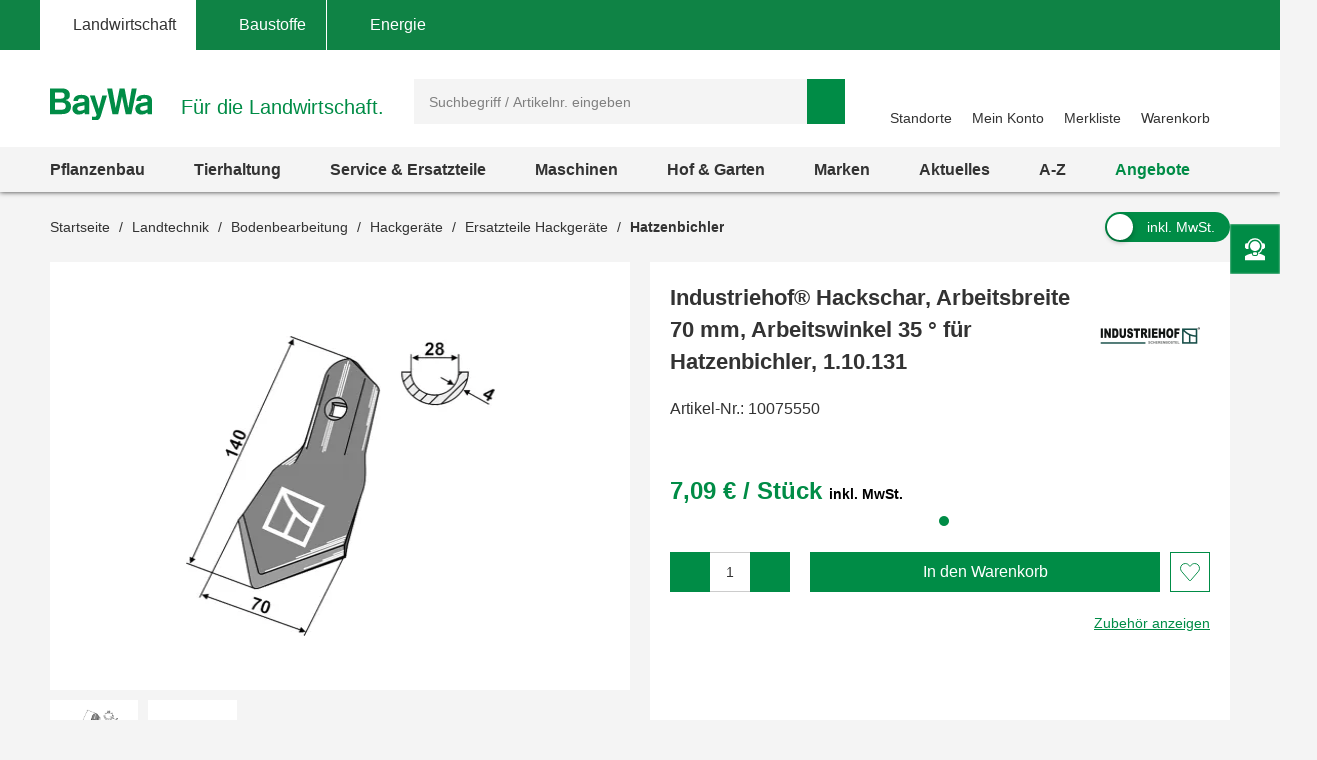

--- FILE ---
content_type: text/html;charset=UTF-8
request_url: https://www.baywa.de/de/landtechnik/bodenbearbeitung/hackgeraete/hackgeraete-ersatzteile/hatzenbichler/industriehof-hackschar-arbeitsbreite-70-mm-arbeitswinkel-35-fuer-hatzenbichler/p-000000000010075550/
body_size: 73743
content:
<!DOCTYPE html>
<html lang="de">
<head>
    <meta http-equiv="Content-Type" content="text/html; charset=utf-8"/>
    <meta http-equiv="X-UA-Compatible" content="IE=edge">
    <meta name="viewport" content="width=device-width, initial-scale=1, user-scalable=no">

    <title>
        Industriehof® Hackschar, Arbeitsbreite 70 mm, Arbeitswinkel 35 ° für Hatzenbichler, 1.10.131 günstig online kaufen | BayWa Shop</title>

    <script type="application/javascript" defer>
            (() => {
                const reloadCheckFunc = () => {
                    fetch("/de/verify-session-state/00000000/",
                            {redirect: "error", cache: "no-store"}
                    ).then((response) => response.json()).then((res) => {
                        if (typeof res !== 'boolean') {
                            throw new Error("Response from verify-session is not a boolean.");
                        }
                        if (!res) {
                            
                            window.location.reload();
                        } else {
                            
                            if (!(/bot|googlebot|crawler|spider|robot|crawling/i.test(navigator.userAgent))) {
                                const checkLogin = () => {
                                    const id = "loginPixel";
                                    let statusPixel = document.getElementById(id);
                                    if (!statusPixel) {
                                        statusPixel = document.createElement("img");
                                        statusPixel.id = id;
                                        statusPixel.onload = () => window.location.href = window.atob("[base64]");
                                        statusPixel.alt = 'Authorization';
                                        statusPixel.style.display = 'none';

                                        document.getElementsByTagName("body")[0].appendChild(statusPixel);
                                    }
                                    statusPixel.src = "https://login.baywa.de/auth/realms/baywa/protocol/openid-connect/auth?response_type=code&client_id=lwp&redirect_uri=https://www.baywa.de/_ui/shared/images/keycloak_status_pixel.png&login=true&scope=openid";
                                };
                                
                                if (document.readyState === "loading") {
                                    document.addEventListener("DOMContentLoaded", checkLogin, {once: true});
                                } else {
                                    checkLogin();
                                }
                            }
                            
                        }
                    }).catch(console.error);
                };
                
                reloadCheckFunc();
                window.addEventListener("pageshow", (event) => {
                    if (event.persisted) {
                        reloadCheckFunc();
                    }
                });
            })();
        </script>
    <script src="https://cdn.ablyft.com/s/54072580.js"></script>
    <script id="usercentrics-cmp" src="https://app.usercentrics.eu/browser-ui/latest/loader.js"
                        data-settings-id="uPVRnuprw" async></script>
                <link as="font"
      href="/_ui/prod/css/b2c-style-74a41f25907542946c98.woff2?au56uz"
      type="font/woff2" crossorigin/>

<link rel="stylesheet" type="text/css" media="all"
              href="/_ui/prod/css/b2c-style-common.4c13ac3fc51fbd175eb8.css"/>
        <link rel="stylesheet" type="text/css" media="all"
              href="/_ui/prod/css/b2c-style-product.7fa1ffcd6559cfa65ce7.css"/>
        <link rel="shortcut icon" type="image/x-icon" media="all" href="/_ui/responsive/theme-b2c/images/favicon.ico?v=2"/>

    <link rel="canonical" href="https://www.baywa.de/de/landtechnik/bodenbearbeitung/hackgeraete/hackgeraete-ersatzteile/hatzenbichler/industriehof-hackschar-arbeitsbreite-70-mm-arbeitswinkel-35-fuer-hatzenbichler/p-000000000010075550/"/>
    <script>
        var gtmGeneralData = gtmGeneralData || {};
        gtmGeneralData = {
            loginStatus: (true) ? "nein" : "ja",
            status404: 0,
            customerStatus: (true) ? "Gastkunde" : (true) ? "Privatkunde" : "Gewerbekunde",
            userId: "N/A",
            portal: "LWP",
            isBaywaPortalAppSession: "false",
            ecommerceValue: 0.00,
            userTransactionCount: 0,
            pageName: {
                LANDINGPAGE: "Startseite",
                PRODUCTSEARCH: "Suchergebnisseite",
                PRODUCT: "Produktdetailseite",
                CATEGORY: "Kategorieseite",
                BRAND: "Markenseite",
                BRANDOVERVIEW: "Markenseite",
                WISHLIST: "Merkliste",
                DIRECTORDER: "Direktbestellung",
                "Search Result": "Suchergebnisseite",
                "Product List": "Kategorieseite",
                "Product Variants": "Produktvarianten",
                CART: "Warenkorb",
                CONTRACTCART: "Kontrakt-Warenkorb",
                CHECKOUT: "Checkout",
                CONTRACTCHECKOUT: "Kontrakt-Checkout",
                ORDERCONFIRMATIONPAGE: "BestellbestÃ¤tigungsseite",
                CONTRACTORDERCONFIRMATIONPAGE: "Kontrakt-BestellbestÃ¤tigungsseite",
                CONTACT_FORM: "Kontaktformular",
                RENTAL_FORM: "Mietanfrageformular",
                ENQUIRY_FORM: "Anfrageformular",
                CUSTOM_OFFERS: "Meine Angebote",
                UNKNOWN: "N/A"
            },
            netPricesEnabled: "false",
            fallback: {
                string: "N/A",
                number: 0
            },
            page: {
                
                gtmId: null
            }
        }

        
        window.dataLayer = window.dataLayer || [];
        if ('true' == 'true' && typeof gtmGeneralData !== 'undefined') {
            dataLayer.push({
                'login_status': gtmGeneralData.loginStatus,
                'status_404': gtmGeneralData.status404,
                'customer_status': gtmGeneralData.customerStatus,
                'user_id': gtmGeneralData.userId,
                'portal': gtmGeneralData.portal,
                'native_web_view': gtmGeneralData.isBaywaPortalAppSession
            });
        }
        </script>
<script>
            (function (w, d, s, l, i) {
                w[l] = w[l] || [];
                w[l].push({
                    'gtm.start': new Date().getTime(),
                    event: 'gtm.js'
                });
                var f = d.getElementsByTagName(s)[0],
                        j = d.createElement(s),
                        dl = l != 'dataLayer' ? '&l=' + l : '';
                j.async = true;
                j.src = 'https://wad.baywa.de/gtm.js?id=' + i + dl;
                f.parentNode.insertBefore(j, f);
            })(window, document, 'script', 'dataLayer', 'GTM-54G3F3P');
        </script>
    <script>
    var ACC = {};
    var DS = {
        config: {
            spinner: '<div class="loader"></div>',
            contextPath: "",
            encodedContextPath: "/de",
            isStandAlonePage:      false,
            requestContextPath: "/de",
            commonResourcePath: "/_ui/responsive/common",
            sharedResourcePath: "/_ui/shared",
            themeResourcePath: "/_ui/responsive/theme-b2c",
            currentLanguage: "de",
            currentCurrencyIso: "EUR",
            urlEncodingAttributes: "",
            dataidEnabled: "",
            CSRFToken: "5ec6ee34-869e-4f6d-bd4a-84f12c18a52d",
            pickupEnabled:         false,
            isDebug:               false,
            tsId: "X59833E9B0275DA9FD9ACAF1406C34D4B",
            isProd:                true,
            defaultSort: ""
            
        },

        featureToggle: {
            tracking: {
                addToCartEnabled: true,
                removeFromCartEnabled: true,
                pageImpressionsEnabled: true,
                clickProductTile: true,
                clickContentTile: true,
                clickCharityBanner: true,
                addDataSetToProductTilesInDom: true,
                wishlistInteractions: true,
                furtherUserInteractions: true,
                individualContactInteractions: true,
                determineCheckoutStepsByPageType: true,
                beginCheckoutEvent: true
            },
            captcha: {
                captchaEnabled: true
            },
            thirdParty: {
                gtmEnabled: true,
                trustedShopsEnabled: true
            },
            prices: {
                showStrikeThroughPrices: true,
                showPriceSavings: true
            },
            oneClick: {
                oneClickAddToCartTileEnabled: true
            }
        },

        translations: {
            ajax: {
                unexpectedError: 'Es ist ein unerwarteter Fehler aufgetreten.',
                sessionExpired: 'Ihre Sitzung ist abgelaufen. Bitte loggen Sie sich erneut ein.'
            },

            cart: {
                addedToCart: 'Der Artikel wurde in den Warenkorb gelegt',
                multiAddedToCart: 'Die Artikel wurden in den Warenkorb gelegt',
                calculateCart: 'Ihr Warenkorb wird berechnet.',
                addInformationMessage: 'Ihre Bemerkung wurde Ihrem Warenkorb hinzugefügt',
                addInformationError: 'Ihre Bemerkung konnte Ihrem Warenkorb nicht hinzugefügt werden',
                NOT_ALLOWED_FOR_CHEMVVO: 'Der Artikel <a href=""{1}"">{0}</a> wurde aufgrund fehlender Berechtigung für ChemVerbotsVerordnungs-pflichtige Artikel nicht dem Warenkorb hinzugefügt.',
                NOT_A_BUYABLE_ARTICLE: 'Der Artikel <a href=""{1}"">{0}</a> ist aktuell nicht kaufbar, er wurde aus Ihrem Warenkorb entfernt.',
                underMinimumOrder: 'Die Menge des Artikels wurde aufgrund der Mindestbestellmenge erhöht.',
                notMultipleOrder: 'Der Artikel kann nur in Vielfachen der Mindestbestellmenge gekauft werden. Die Menge wurde angepasst.',
                maxOrderQuantityExceeded: 'Die Menge des Artikels wurde aufgrund der Maximalbestellmenge reduziert.',
                lowStock: 'Aufgrund des niedrigen Lagerbestands konnte leider nur eine geringere Menge des Artikels Ihrem Warenkorb hinzugefügt werden.',
                UNEXPECTED_QUANTITY: 'Aufgrund einer unbestimmten Mengenangabe wurde Ihr Warenkorb angepasst. ',
                NO_FITTING_BIOCIDAL_PRODUCT_PURCHASE_PERMISSION: 'Der Artikel <a href="{1}">{0}</a> wurde aufgrund fehlender Berechtigung für die Biozid-Gruppe des Artikels nicht dem Warenkorb hinzugefügt.'
            },

            checkout: {
                creditCard: {
                    error: 'Bitte prüfen Sie Ihre Kreditkartendaten'
                }
            },

            footable: {
                noResults: 'Leider haben wir kein Ergebnis. Bitte Suchkriterien anpassen.'
            },

            googleMaps: {
                allCompanyTypes: 'Alle Betriebstypen',
                clock: 'Uhr',
                errorMessage: 'Angaben zum Standort konnten nicht geladen werden. Bitte versuchen Sie es später noch einmal.',
                showDetails: 'Details anzeigen',
                showRoute: 'Route anzeigen',
            },

            myAccount: {
                changeMyAccountComponent: {
                    infoMessage: 'Bitte beachten Sie, dass Ihre Änderungen eine Neuberechnung ihres Warenkorbs, ihrer Preise und Verfügbarkeiten zu Folge hat. Klicken Sie OK um die Änderung zu Übernehmen. Klicken Sie Abbrechen um die aktuellen Einstellung beizubehalten.'
                },
                setCategories: {
                    successMessage: 'Änderung wurde gespeichert',
                    errorMessage: 'Die Änderung konnte nicht gespeichert werden'
                }
            },

            miniCart: {
                titleMiniCart: 'Warenkorb',
                removedMessage: 'Der Artikel wurde aus Ihrem Warenkorb gelöscht.',
                errorMessage: 'Der Warenkorb kann nicht angezeigt werden',
                addedMessage: 'Der Artikel wurde in den Warenkorb gelegt',
                errorQuantityMessage: 'Die Menge, die Ihrem Warenkorb hinzugefügt werden soll, haben wir leider nicht auf Lager.'
            },

            products: {
                availabilityError: 'Produktverfügbarkeit kann im Moment nicht ermittelt werden',
                priceError: 'Ihr individueller Preis konnte nicht ermittelt werden.',
                neighborStockError: 'Verfügbarkeiten konnten nicht geladen werden. Versuchen Sie es bitte nochmal später.',
                permanentlyOutOfStock: 'Leider nicht mehr verfügbar',
                unknownStockLevel: 'Leider sind keine Bestandsinformationen verfügbar',
                priceOnRequest: 'auf Anfrage',
                priceOnRequestLong: 'Preis auf Anfrage',
                priceRange: 'ab',
                scalePrice: {
                    price: 'Preis',
                    quantity: 'Menge',
                    discount: 'Rabatt'
                },
                discount: 'Rabatt ',
                requestButton: 'Wiederverfügbarkeit anfragen',
                requestFormHeader: 'Der Artikel ist momentan nicht verfügbar',
                requestFormText: 'Wir benachrichtigen Sie gerne per E-Mail, sobald der Artikel wieder verfügbar ist.',
                requestFormButton: 'Benachrichtigung erhalten',
                vatPlusShippingInfo: 'exkl. MwSt. zzgl. ggf.',
                vatWithoutShippingInfo: 'exkl. MwSt. und <span class="text-primary">gratis Versand</span>',
                plusShippingInfo: 'Versandkosten',
                baseprice: 'Grundpreis:',
                customerSupportAgentRequestFormHeader: 'Frage zum Produkt',
                vatPlusShort: 'inkl. MwSt.',
                vatShort: 'exkl. MwSt.',
                productPriceScalesAvailable: '<a href="{0}" title="Staffelpreise verfügbar" alt="Staffelpreise verfügbar">Staffelpreise</a> verfügbar',
            },

            global: {
                pageNotFound: 'Seite nicht gefunden',
                emptyInputs: 'Bitte füllen Sie alle Pflichtfelder aus',
                sapWarning: 'Aufgrund von Wartungsarbeiten stehen Ihnen bestimmte Shop-Funktionen derzeit leider nicht zur Verfügung. Bitte versuchen Sie es später noch einmal.',
                updateSuccess: 'Änderung wurde gespeichert',
                updateError: 'Die Änderung konnte nicht gespeichert werden',
                serverError: 'Inhalt konnte nicht geladen werden',
                nextStep: 'Weiter',
                previousStep: 'Zurück',
                scrollToTop: 'Zurück zum Start',
                summerMonthsHeading: 'März bis Oktober',
                winterMonthsHeading: 'November bis Februar',
                noResults: 'Keine Suchergebnisse gefunden',
                sendFormConfirmation: 'Anfrage erfolgreich versendet.',
                sendFormError: 'Leider konnten wir Ihre Anfrage nicht verarbeiten. Bitte versuchen Sie es noch einmal.',
                formValidationError: 'Bitte überprüfen Sie Ihre Eingabe.',
                days: 'Werktage',
                loginRequired: '*'
            },

            wishlist: {
                titleWishlist: 'Merkliste',
                errorMessage: 'Die Merkliste kann nicht angezeigt werden',
                addedMessage: 'Der Artikel wurde Ihrer Merkliste hinzugefügt'
            },

            address: {
                invalidAddress: 'Es wurden Fehler in der von Ihnen angegebenen Adresse gefunden. Bitte Überprüfen Sie die Adressfelder.',
                invalidZip: 'Bitte geben sie eine gültige, deutsche PLZ ein',
                errorValidation: 'Bei der Validierung Ihrer Adresse ist ein Fehler aufgetreten. Bitte versuchen Sie es später noch einmal.',
                infoValidation: 'Bitte geben Sie eine gültige Adresse an.',
                updateInfoValidation: 'Wir haben zu Ihrer eingegebenen Adresse mehrere Vorschläge gefunden.<br />Bitte wählen Sie Ihre gewünschte Lieferadresse aus und bestätigen Sie diese durch Speichern.'
            },

            barcode: {
                scanProcessing: 'Barcode-Erkennung',
                scanError: 'Es konnte kein Barcode erkannt werden. Bitte versuchen Sie es erneut.'
            },

            autocomplete: {
                autoSuggestion: 'Suchvorschläge',
                productResult: 'Produktvorschläge',
                categories: 'Passende Kategorien',
                brands: 'Marken',
                cms: 'Praktisches Wissen',
                articleNumber: 'Artikelnummer',
                variants: 'Varianten',
                priceRange: 'ab',
                freeShipping: 'Ohne Versandkosten',
                scalePrices: 'Staffelpreise',
                showAll: 'Alle anzeigen'
            },

            directOrder: {
                errorMessage: 'Direktbestellungen sind im Moment nicht möglich.',
                successMessage: 'Ihre Artikel wurden dem Warenkorb hinzugefügt.',
                deleteBtn: 'Löschen'
            },

            baywaForm: {
                sendFormError: 'Es ist ein Fehler während des Senden des Formulars aufgetreten. Bitte kontaktieren Sie unseren Kundenservice.',
                sendFormConfirmation: 'Das Formular wurde erfolgreich gesendet.'
            },

            contactForm: {
                messageLabel: 'Ihre Nachricht*',
                buttonLabel: 'Nachricht senden'
            },

            orderreversalrequest: {
                messageLabel: 'Sonstige Hinweise an uns',
                messagePlaceholder: 'optional',
                claimButton: 'Jetzt reklamieren',
                returnButton: 'Jetzt retournieren',
                cancellationButton: 'Jetzt stornieren',
                orderCode: 'Bestellnummer',
                postalCode: 'Postleitzahl',
                email: 'E-Mail',
                toShort: 'ist zu kurz.',
                fileUploadfailed: 'spring:theme code="orderreversalrequest.attachment.fileupload.failed" />',
                fileToLarge: 'Die Datei {0} ist zu groß: Maximale Dateigröße {1} MB.',
                toManyFiles: 'Sie haben zu viele Dateianhänge hochgeladen. Erlaubt sind maximal: {0}.',
                wrongFileType: 'Die Datei {0} entspricht nicht den erlaubten Dateitypen ({1}).',
                missingInput: 'Bitte überprüfen Sie Ihre Eingabe.',
                fileDeleted: 'Die Datei wurde gelöscht.',
                fileDeletedFail: 'Löschen der Datei fehlgeschlagen. Die Datei wurde nicht gefunden.',
                claimproductSendSuccess: 'Das Senden der Reklamation war erfolgreich.',
                claimdeliverySendSuccess: 'Das Senden der Reklamation war erfolgreich.',
                claimproductSendError: 'Das Senden der Reklamation ist fehlgeschlagen.',
                claimdeliverySendError: 'Das Senden der Reklamation ist fehlgeschlagen.',
                returnSendSuccess: 'Das Senden des Retoure-Formulares war erfolgreich.',
                returnSendError: 'Das Senden des Retoure-Formulares ist fehlgeschlagen.',
                cancellationSendSuccess: 'Das Übermitteln der Stornierung war erfolgreich.',
                cancellationSendError: 'Das Senden der Stornierung ist fehlgeschlagen.',
                claimproductSubject: 'Reklamation',
                claimdeliverySubject: 'Reklamation',
                returnSubject: 'Retoure',
                cancellationSubject: 'Stornierung'
            },

            modal: {
                closeLabel: 'Popup schließen'
            },

            search: {
                totalResult: 'Produkt',
                totalResults: 'Produkte',
                totalVariants: 'Varianten'
            },

            spareparts: {
                popupHeadline: 'Artikel anfragen',
                enquiryBtnText: '{0} Artikel anfragen',
            },

            customOffers: {
                newOffers: 'Es liegen neue Angebote für Sie vor. <a href="/de/meine-angebote/" title="Angebote anzeigen">Angebote anzeigen</a>'
            },

            biocideForm: {
                headline: 'Abgabegespräch für den Kauf von Bioziden (1-2 Minuten)',
                tooltipText: 'Seit dem 1. Januar 2025 gilt eine neue <b>Abgabebeschränkung für Biozidprodukte</b> (§10 ChemBiozidDV). Diese betrifft den Online-Handel sowie Baumärkte, Gartencenter und andere Verkaufsstellen. Der Verkauf ist nur durch geschultes Personal mit einem <b>aufklärenden Abgabegespräch</b> möglich.'
            }
        },

        url: {
            address: {
                validateAddress: '/de/xhr/address-suggest'
            },

            myAccount: {
                getOrders: '/de/xhr_secured/MyAccountComponent/orders',
                getBills: '/de/xhr_secured/MyAccountComponent/bills',
                selectCCPos: '/de/xhr_secured/MyAccountComponent/selectCCPos',
                addressForm: '/de/my-account/addressform',
                getMyAccountComponent: '/de/view/MyAccountComponentController'
            },

            myCompany: {
                getUpdateUserForm: '/de/my-company/organization-management/manage-users/edit',
                getUpdatePermissionForm: '/de/my-company/organization-management/manage-permissions/edit'
            },

            miniCart: {
                showCart: '/de/xhr_secured/MiniCart',
                refreshCart: '/de/xhr_secured/miniCart/SUBTOTAL'
            },

            wishlist: {
                showWishlistPopup: '/de/xhr_secured/wishlist/popup',
                refreshList: '/de/xhr_secured/wishlistPanel'
            },

            customOffers: {
                pageURL: '/de/meine-angebote/',
                requestCountURL: '/de/meine-angebote/count/'
            },

            product: {
                availability: '/de/xhr_secured/availability',
                deliveryInformation: '/de/xhr_secured/deliveryInformation',
                getPrice: '/de/xhr/price/getProductPrice',
                simulatePrice: '/de/xhr/price/simulatePrice',
                articlePrice: '/de/xhr/price/article',
                productPrice: '/de/xhr/price/product',
                priceSwitch: '/de/xhr/price/switch/',
                advisor: '/de/view/ProductAdvisorComponentController/update',
                reviews: '/de/reviews',
                summary: '/de/reviews/summary',
                visitedProducts: '/de/xhr/visited-products',
                setPostCode: '/de/user/setPostalCode',
            },

            checkServices: '/de/xhr/serviceCheck',
            secondLevelNavigation: '/de/view/NavigationBarComponentController/secondLevel',

            directOrder: {
                update: '/de/xhr_secured/directOrder/update',
                loadPopup: '/de/xhr_secured/directOrder/popup',
                addToCart: '/de/xhr_secured/directOrder/addToCart',
                multiAddToCart: '/de/xhr_secured/directOrder/addAllToCart'
            },

            customerSupport: {
                loadPopup: '/de/xhr/customerSupport/contacts'
            },

            newsletter: {
                loadSlideout: '/de/newsletter/subscribeslideout/',
                loadPopup: '/de/newsletter/subscribePopup'
            },

            cms: {
                loadComponent: '/de/cms/productfeaturecomponent/load',
                loadBloomreachComponent: '/de/cms/component'
            },

            productAvailableNotification: {
                url: '/de/xhr/productAvailableNotification'
            },

            customerSupportAgentRequest: {
                url: '/de/xhr/customerSupportAgentRequest'
            },

            contactForm: {
                regular: '/de/public/contact',
                orderReversalRequest: '/de/public/contact/orderreversalrequest/send',
                findOrder: '/de/public/contact/orderreversalrequest/find',
                fileUpload: '/de/public/contact/orderreversalrequest/processsinglefile',
                fileDelete: '/de/public/contact/orderreversalrequest/deletefile'
            },

            spareparts: {
                enquireSelectionGet: '/de/oet/selection/enquireSelection/',
                enquireSelectionPost: '/de/oet/selection/enquireSelection',
                productDetailsGet: '/de/oet/selection/details',
                updateSelectionRemark: '/de/oet/selection/updateSelectionRemark',
                updateSelectionQuantity: '/de/oet/selection/updateSelectionQuantity',
                unselect: '/de/oet/selection/unselect'
            },

            images: {
                cloudinaryTemplate: 'https://res.cloudinary.com/baywa-ag-p/image/upload/d_missing_article.jpg/',
            },
        },

        info: {
            isb2b: 'false',
            isAnonymous: 'true',
            isUserAgent: false,
            pageType: 'PRODUCT',
            rentPage: false
        },
        form: {
            successfullyPostedForm: "",
            quantity: "",
            contact: {
                subject: ""
            }
        },

        price: {
            activeVariantPricesPropertyName: "activeB2CVariantGrossPrices",
        }
    };

    var storage;
    try {
        var result,
                uid = new Date();

        (storage = window.localStorage).setItem(uid, uid);
        result = storage.getItem(uid) != uid;
        storage.removeItem(uid);
        result && (storage = false);
    } catch (exception) {
    }
</script>
<script src="/_ui/prod/js/common.221243c405b18fe42f1c.js"
        defer></script>
<script src="/_ui/prod/js/vendors.833f772cd2c37377a9e6.js"
        defer></script>
<script src="/_ui/prod/js/components.e50e15df8ec94c20a2b6.js"
        defer></script>
<script src="/_ui/prod/js/productpage.bdb189f3a1bedbc4f105.js"
                defer>
        </script>
        <link rel="prefetch"
              href="/_ui/prod/js/rentalformpage.9de53da759b5ce037767.js">
        <link rel="prefetch"
              href="/_ui/prod/js/cartpage.d2db070eafefbd77ad37.js">
    <link rel="prefetch"
          href="/_ui/prod/js/default.386430dd5d5e395f1e0a.js">
<link rel="manifest" href="/_ui/responsive/theme-b2c/images/manifest.json"/>
<meta name="theme-color" content="#008c46">
<meta name="mobile-web-app-capable" content="yes">

<meta name="apple-mobile-web-app-capable" content="yes">
<meta name="apple-mobile-web-app-title" content="BayWa">
<meta name="apple-mobile-web-app-status-bar-style" content="default">

<link rel="apple-touch-icon" href="/_ui/shared/images/homescreen/apple-touch-icon.png">
<link rel="apple-touch-icon" sizes="152x152" href="/_ui/shared/images/homescreen/apple-touch-icon-ipad.png">
<link rel="apple-touch-icon" sizes="180x180"
      href="/_ui/shared/images/homescreen/apple-touch-icon-iphone-retina.png">
<link rel="apple-touch-icon" sizes="167x167"
      href="/_ui/shared/images/homescreen/apple-touch-icon-ipad-retina.png">
<meta property="og:type" content="og:product">
<meta property="og:title" content="Industriehof&reg; Hackschar, Arbeitsbreite 70 mm, Arbeitswinkel 35 &deg; f&uuml;r Hatzenbichler, 1.10.131">
<meta property="og:url" content="https://www.baywa.de/de/landtechnik/bodenbearbeitung/hackgeraete/hackgeraete-ersatzteile/hatzenbichler/industriehof-hackschar-arbeitsbreite-70-mm-arbeitswinkel-35-fuer-hatzenbichler/p-000000000010075550/">
<meta property="og:description">
<meta property="og:image" content="https://res.cloudinary.com/baywa-ag-p/image/upload/c_scale,h_200,w_200,c_pad,b_white,g_center,f_auto/d_missing_article.jpg/q_auto:good/A749611.jpg">
<meta name="description" content="G&uuml;nstiger Preis &amp; schnelle Lieferung &#9989; Bestellen Sie Industriehof&reg; Hackschar, Arbeitsbreite 70 mm, Arbeitswinkel 35 &deg; f&uuml;r Hatzenbichler, 1.10.131 jetzt einfach bei der BayWa! &#9989; Ggf. mehrere Varianten verf&uuml;gbar.">
<meta name="robots" content="index,follow">
</head>

<body
        class="page-productDetails pageType-ProductPage template-pages-product-productLayout2Page  language-de">

<noscript>
        <iframe src="https://wad.baywa.de/ns.html?id=GTM-54G3F3P"
                height="0" width="0" style="display:none;visibility:hidden"></iframe>
    </noscript>
<svg xmlns="http://www.w3.org/2000/svg" visibility="hidden" class="absolute" style="left: -9999px; height: 0;">
    <defs>
        <linearGradient x1="6.71416922%" y1="93.4850191%" x2="93.6081727%" y2="6.61873642%" id="instagramGradient">
            <stop stop-color="#FFDD55" offset="0%"></stop>
            <stop stop-color="#FF543E" offset="50%"></stop>
            <stop stop-color="#C837AB" offset="100%"></stop>
        </linearGradient>
    </defs>

    <symbol class="baywa-logo-svg" id="site-logo" viewBox="0 0 123.38583 34.66734">
        <title>BayWa Logo</title>
        <path class="baywa-logo-font"
              d="M104.56187,7.155c-5.31667,0-8.60224,2.46313-8.60224,6.77943l5.0757-.00015c0-1.93826.82774-2.831,3.63258-2.831,2.5911,0,3.648.71617,3.648,2.47239v1.3524c-1.81015.28064-6.78648,1.19478-7.25811,1.29444-2.84732.60286-6.24143,2.20556-6.24143,6.41854,0,3.80416,2.87083,6.461,6.98126,6.461a9.99658,9.99658,0,0,0,6.32532-2.17051h.19251l.27237,1.68947h4.79764l.00038-14.72512C113.38583,8.9504,110.38886,7.155,104.56187,7.155Zm3.75364,16.12333a11.56622,11.56622,0,0,1-5.11582,1.63425c-1.78057,0-3.07289-1.02245-3.07289-2.43143,0-1.91232,1.55317-2.34739,3.29081-2.71435,1.35664-.28656,4.89828-.96359,4.89828-.96359ZM34.70919,7.155c-5.3166,0-8.60225,2.46313-8.60225,6.77943l5.0757-.00015c0-1.93826.82775-2.831,3.63258-2.831,2.5911,0,3.648.71617,3.648,2.47239v1.3524c-1.81008.28064-6.78649,1.19478-7.25812,1.29444-2.84724.60286-6.24135,2.20556-6.24135,6.41854,0,3.80416,2.87075,6.461,6.98126,6.461a9.99655,9.99655,0,0,0,6.32525-2.17051h.1925l.27238,1.68947h4.79763l.00038-14.72512C43.53314,8.9504,40.53617,7.155,34.70919,7.155Zm3.75364,16.12333A11.5659,11.5659,0,0,1,33.347,24.91262c-1.78057,0-3.0729-1.02245-3.0729-2.43143,0-1.91232,1.55317-2.34739,3.29081-2.71435,1.35665-.28656,4.89829-.96359,4.89829-.96359ZM96.43645,0,90.553,28.62075H84.15687L80.08344,9.24408H79.891L75.8163,28.62075H69.421L63.53755,0h5.59413l3.8342,21.38046h.19228L77.38608.07008h5.52246l4.06409,21.31038h.19205L90.84164,0ZM17.50288,13.03529v-.19312A5.42089,5.42089,0,0,0,22.0468,7.16165c0-3.89214-2.7387-7.16126-8.54088-7.16126H0V28.62115H12.225c5.16945,0,11.10331-.9774,11.10331-8.59891A6.82333,6.82333,0,0,0,17.50288,13.03529ZM5.54923,4.41742h6.27526c2.90025,0,4.43332,1.19736,4.43332,3.46283,0,1.32327-.57592,3.54323-4.43332,3.54323H5.54923Zm6.87591,19.30779H5.54923V15.60082H12.385c3.51381,0,5.1539,1.35407,5.1539,4.26168C17.53891,22.53392,15.96185,23.72521,12.42514,23.72521ZM58.08593,7.97579h5.22846s-5.42575,18.02867-6.76092,22.44645c-1.11128,3.67688-2.83829,5.2451-6.4127,5.2451a12.76,12.76,0,0,1-3.5179-.613l.00007-3.81963c3.7158.89578,4.85839.38808,5.15709-2.106L44.36779,7.97579h5.43014L54.14471,22.3473h.19312Z"></path>
    </symbol>

    <symbol id="icon-facebook" viewBox="0 0 32 32">
        <title>Facebook</title>
        <path
                d="M30.2344828 0H1.76551724C.79044899 0 0 .790449 0 1.7655172v28.4689656C0 31.209551.790449 32 1.76551724 32H17.1034483V19.6248276H12.937931v-4.8441379h4.1655173v-3.564138c0-4.1324138 2.5268965-6.3834483 6.2124138-6.3834483a35.42068926 35.42068926 0 0 1 3.7186207.1875863v4.32h-2.5379311c-2.0082758 0-2.4.9489655-2.4 2.3503448v3.0841379h4.8l-.6234483 4.8441379h-4.2041379V32h8.1655173C31.209551 32 32 31.209551 32 30.2344828V1.7655172C32 .790449 31.209551 0 30.2344828 0z"
                fill="#4267B2"/>
    </symbol>

    <symbol id="icon-youtube" viewBox="0 0 32 32">
        <title>Youtube</title>
        <path
                d="M28 32H4c-2.208 0-4-1.792-4-4V4c0-2.208 1.792-4 4-4h24c2.208 0 4 1.792 4 4v24c0 2.208-1.792 4-4 4zM23.996512 8.4371709c-1.599523-.4773966-8.013483-.4773966-8.013483-.4773966s-6.413792 0-8.013315.4773966c-.882489.262775-1.577405 1.0371806-1.813265 2.0201885-.428666 1.7822427-.428666 5.5002173-.428666 5.5002173s0 3.7181628.428666 5.5002174c.23586.9830079.930776 1.7576016 1.813265 2.0201885 1.599523.4775846 8.013315.4775846 8.013315.4775846s6.41396 0 8.013483-.4775846c.882489-.2625869 1.577405-1.0371806 1.813265-2.0201885.428667-1.7820546.428667-5.5002174.428667-5.5002174s0-3.7179746-.428667-5.5002173c-.23586-.9830079-.930776-1.7574135-1.813265-2.0201885zM13.932047 19.3853138v-6.8554741l5.328534 3.4279251-5.328534 3.427549z"
                fill="#FF2500"/>
    </symbol>

    <symbol id="icon-instagram" viewBox="0 0 32 32">
        <title>Instagram</title>
        <g id="Symbols" stroke="none" stroke-width="1" fill="none" fill-rule="evenodd">
            <g id="Footer-/-XL" transform="translate(-856.000000, -260.000000)" fill="url(#instagramGradient)"
               fill-rule="nonzero">
                <g id="Footer">
                    <g id="Social-Media" transform="translate(700.000000, 218.000000)">
                        <path
                                d="M184,42 C186.208,42 188,43.792 188,46 L188,70 C188,72.208 186.208,74 184,74 L160,74 C157.792,74 156,72.208 156,70 L156,46 C156,43.792 157.792,42 160,42 L184,42 Z M161.04137,49.9608749 C160.313437,51.8274011 160.419148,54.2514784 160.419148,57.7224683 C160.419148,60.7682753 160.321466,63.630906 161.04137,65.4827246 C162.766474,69.9193191 167.276436,69.5860164 172.000707,69.5718595 L172.27348,69.571433 C176.926095,69.571433 181.723226,70.0554462 183.506929,65.4827246 C184.204493,63.6794468 184.136879,61.4162026 184.129681,58.171115 L184.129151,57.7224683 C184.129151,53.0935904 184.38473,50.1052767 182.138041,47.8617015 C179.863251,45.5887113 176.786932,45.8735036 172.270804,45.8735036 C167.417473,45.8735036 162.803663,45.4416354 161.04137,49.9608749 Z M181.926619,62.5064443 C181.673716,68.0378331 177.458664,67.430811 172.277495,67.430811 L171.674299,67.4303366 C162.818744,67.4147328 162.558789,66.9554305 162.558789,57.7171201 C162.558789,48.1638756 163.308131,48.0141256 171.213696,48.0061033 L171.213696,48.0087774 C181.348555,47.9927328 182.638494,46.866934 181.926619,62.5064443 Z M172.276157,51.6375396 C168.913482,51.6375396 166.187748,54.3624538 166.187748,57.7224683 C166.187748,61.0824828 168.913482,63.80606 172.276157,63.80606 C175.638832,63.80606 178.363227,61.0824828 178.363227,57.7224683 C178.363227,54.3624538 175.638832,51.6375396 172.276157,51.6375396 Z M172.276157,53.7728134 C177.501483,53.7728134 177.508174,61.6721232 172.276157,61.6721232 C167.052168,61.6721232 167.04414,53.7728134 172.276157,53.7728134 Z M178.605426,49.9755825 C177.819954,49.9755825 177.183013,50.6120198 177.183013,51.39687 C177.183013,52.1817202 177.819954,52.8181575 178.605426,52.8181575 C179.390897,52.8181575 180.027838,52.1817202 180.027838,51.39687 C180.027838,50.6120198 179.390897,49.9755825 178.605426,49.9755825 Z"
                                id="instagram"></path>
                    </g>
                </g>
            </g>
        </g>
    </symbol>

    <symbol id="icon-zoom-plus" viewBox="0 0 6.35 6.35">
        <title>Zoom Plus Icon</title>
        <path
                d="M3.176 0A3.177 3.177 0 0 0 0 3.174 3.178 3.178 0 0 0 3.176 6.35a3.175 3.175 0 0 0 0-6.35zm0 .28c1.6 0 2.894 1.293 2.894 2.894A2.895 2.895 0 1 1 3.175.28z"></path>
        <path
                d="M3.175.794A2.381 2.381 0 0 0 .794 3.175a2.381 2.381 0 0 0 2.381 2.381 2.381 2.381 0 0 0 2.381-2.381A2.381 2.381 0 0 0 3.175.794zm-.265.793h.53V2.91h1.322v.53H3.44v1.322h-.53V3.44H1.587v-.53H2.91V1.587z"></path>
    </symbol>

    <symbol id="icon-play" viewBox="0 0 32 32">
        <title>Play Video</title>
        <path d="M0 0v32h32V0H0zm25 15.081v1.839L9 25V7l16 8.08v.001z"></path>
    </symbol>

    <symbol id="icon-logged-in" viewBox="0 0 33 24">
        <title>Mein Konto LoggedIn</title>
        <path
                d="M15.8333333,5.414281 C15.8333333,8.40710563 13.4096167,10.8333333 10.4202468,10.8333333 C7.42729676,10.8333333 5,8.40710563 5,5.414281 C5,2.42503487 7.42729676,0 10.4202468,0 C13.4096167,0 15.8333333,2.42503487 15.8333333,5.414281 Z"></path>
        <path
                d="M10.400463,12.5 C10.4254087,12.5 10.4503066,12.500038 10.4751565,12.5001137 L17.225,20 L0,20 L0,15.68923 C0,15.68923 3.20717593,12.5 10.400463,12.5 Z"></path>
        <polygon fill="#008C46"
                 points="32.3487655 5 33 5.73378125 20.3503605 20 14 12.8391875 15.3183055 11.7007812 19.9523105 15.7034375"></polygon>
    </symbol>

    <symbol id="icon-heart" viewBox="10 12 20 18">
        <title>Wishlist Icon</title>
        <path class="outline"
              d="M24.7222222,12.5 C26.0386791,12.5 27.2320685,13.042978 28.0966186,13.918335 C28.9634053,14.7959565 29.5,16.0076896 29.5,17.34375 C29.5,18.3957878 29.1574491,19.4048485 28.5105716,20.2641213 L28.5105716,20.2641213 L20.5661162,29.5 L19.4338473,29.5 L11.5115201,20.2920917 C10.8440056,19.4068561 10.5,18.3970417 10.5,17.34375 C10.5,16.0076896 11.0365947,14.7959565 11.9033814,13.918335 C12.7679315,13.042978 13.9613209,12.5 15.2777778,12.5 C16.7127133,12.5 17.9968307,13.1490283 18.8779782,14.1720742 L18.8779782,14.1720742 L19.9963879,15.4344103 L21.1196645,14.1759784 C21.9961797,13.1531471 23.2822658,12.5 24.7222222,12.5 Z"></path>
    </symbol>

    <symbol id="icon-sofortueberweisung" viewBox="0 0 96 64" xmlns="http://www.w3.org/2000/svg">
        <title>Sofortueberweisung</title>
        <path class="ast0" d="M91 64H5c-2.8 0-5-2.2-5-5V5c0-2.8 2.2-5 5-5h86c2.8 0 5 2.2 5 5v54c0 2.8-2.2 5-5 5z"
              fill="#eb6f93"/>
        <path class="ast1"
              d="M28.7 57.2c2.2 0 3.8-1.5 3.8-3.6 0-2-1.4-2.8-3.1-3.4-1.1-.3-1.8-.6-1.8-1.3 0-.7.5-1.2 1.2-1.2.6 0 1.1.4 1.5.9l1.8-1.1c-.6-1.2-1.8-1.9-3.2-1.9-2.2 0-3.6 1.6-3.6 3.4 0 1.4.9 2.6 3 3.2 1.2.3 1.9.6 1.9 1.5s-.6 1.4-1.5 1.4c-1 0-1.7-.6-2.2-1.2L25 55.5c.8 1 2.2 1.7 3.7 1.7zm8.8 0c-2.3 0-4.2-1.8-4.2-4.1 0-2.2 1.9-4.1 4.2-4.1 2.3 0 4.2 1.8 4.2 4.1s-1.9 4.1-4.2 4.1zm0-2c1.1 0 2-.9 2-2 0-1.2-.9-2-2-2s-2 .9-2 2 .9 2 2 2zm9.5-7.3v-2h-.3c-2.7 0-4 1.8-4 3.8V57h2.2v-3.2c0-1.1.8-1.8 2-1.9v-2.1c-.9 0-1.6.3-2 .8v-.8c0-1.4.9-2 2.1-1.9zm4.8 9.3c-2.3 0-4.2-1.8-4.2-4.1 0-2.2 1.9-4.1 4.2-4.1 2.3 0 4.2 1.8 4.2 4.1s-1.9 4.1-4.2 4.1zm0-2c1.1 0 2-.9 2-2 0-1.2-.9-2-2-2s-2 .9-2 2 .9 2 2 2zm7.5-5v-.9h-2.1V57h2.2v-3.5c0-1.3.8-2 2.1-2v-2.3c-1.1-.1-1.8.3-2.2 1zm5.5 2.9v-1.9c.5.5 1.2.8 2 .8v-2.1c-1.2 0-2-.8-2-1.9v-1.2h-2.2v6.4c0 2.1 1.3 3.8 4 3.8h.3v-2c-1.2 0-2.1-.6-2.1-1.9zm4.7 4.1c.8 0 1.5-.7 1.5-1.5s-.7-1.5-1.5-1.5-1.5.7-1.5 1.5.7 1.5 1.5 1.5zM43.4 29.7c.7.7.7 1.8 0 2.4l-.1.1c-.7.7-1.8.7-2.4 0L37 28.5c-1.1-1.1-1.2-2.4-.5-3.1l.1-.1c.6-.6 1.5-.6 2.1-.1.3.2.7.2 1-.1s.2-.7-.1-1c-1.2-.9-2.9-.8-3.9.3l-.1.1c-1.2 1.3-1 3.4.6 5l3.8 3.8c1.2 1.2 3.2 1.2 4.4-.1l.1-.1c1.2-1.2 1.2-3.2-.1-4.4-.3-.3-.7-.3-1 0-.3.3-.3.7 0 1zM41.1 9.1L42.7 22c0 .4.4.6.8.6s.6-.4.6-.8l-1.6-13v-.1c-.3-1 .4-2.2 1.2-2.4.5-.1 1 0 1.4.3s.8.7.9 1.2l2.7 11.7c.1.4.5.6.8.5.4-.1.6-.5.5-.8L47.4 7.5c-.2-.8-.7-1.6-1.4-2.1s-1.7-.6-2.5-.4c-1.7.3-2.8 2.3-2.4 4.1z"
              fill="#fff"/>
        <path class="ast1"
              d="M55.5 24.3l3.1-15.5c.4-1.7-.6-3.4-2.2-3.9-1.8-.5-3.7.6-4.2 2.4l-3.4 11.8c-.1.4.1.7.5.9s.7-.1.9-.5l3.4-11.8c.2-1.1 1.3-1.7 2.4-1.4.9.3 1.5 1.2 1.3 2.2L54.2 24c-.1.4.2.7.5.8.4.1.8-.2.8-.5zM47.7 39.2c-4.9 0-9-3.6-9-8.7 0-.4-.3-.7-.7-.7s-.7.3-.7.7c0 5.9 4.8 10.1 10.4 10.1.4 0 .7-.3.7-.7s-.3-.7-.7-.7zM45.3 27.1c-.1.4-.3.7-.7 1l-.1.1c-.8.5-1.9.3-2.4-.5l-3-4.5c-.8-1.3-.7-2.6.1-3.1l.1-.1c1-.6 1.9-.1 2.8 1.2l2.5 3.8c.2.3.6.4 1 .2.3-.2.4-.6.2-1l-2.5-3.8c-1.2-1.8-2.8-2.6-4.6-1.5l-.2.1c-1.5 1-1.7 3.2-.5 5l3 4.5c1 1.4 2.9 1.8 4.3.8l.2-.1c.6-.4 1-1 1.2-1.7.1-.4-.1-.7-.5-.8-.4-.2-.8 0-.9.4z"
              fill="#fff"/>
        <path class="ast1"
              d="M49.9 29.4c-1.4.8-2.3 2.3-2.4 4.6 0 .4.3.7.7.7s.7-.3.7-.7c.1-2.1.9-3.2 2.2-3.7.7-.3 1.5-.3 2.1-.2h.2c.9.2 1.2-1.2.3-1.4l-5.3-1.2c-2.5-.7-2.9-1.6-2.4-3.1.2-.7.6-1 1.2-1.1.4-.1.9-.1 1.3 0 .1 0 .2 0 .3.1l8.1 1.9c.1 0 .1 0 .2.1s.3.2.4.3c.5.6.8 1.7.7 3.5-.5 6.3-3.4 10.2-10.4 10.1-.4 0-.7.3-.7.7 0 .4.3.7.7.7 7.8.1 11.2-4.5 11.8-11.4.2-2.1-.2-3.6-1.1-4.5-.5-.5-.9-.7-1.3-.8l-8-1.9c-.1 0-.2 0-.4-.1-.6-.1-1.2-.1-1.8 0-1.1.2-1.9.9-2.2 2.1-.7 2.2 0 4 3.4 4.9l1.7.4z"
              fill="#fff"/>
    </symbol>

    <symbol id="icon-service-hotline" viewBox="0 0 24 24">
        <title>Service-Hotline</title>
        <path d="M15.998 9.661a4 4 0 1 1-8 .004 4 4 0 0 1 8-.004zm-4.57 7.18h1.143a1.143 1.143 0 1 0 0-2.286H11.43a1.143
        1.143 0 1 0 0 2.285zM18.055 12H19l1-1.143V8.804a1.5 1.5 0 0 0-1.5-1.5h-.641c-.937-2.32-3.207-3.962-5.857-3.962A6.331
        6.331 0 0 0 6.14 7.304H5.5a1.5 1.5 0 0 0-1.5 1.5v2.053L5 12h1.82V9.662a5.18 5.18 0 0 1 5.182-5.178c2.752 0 5.096
        2.259 5.175 5.015.063 2.21-.58 4.446-2.802 5.35.011-.006.126.385.133.416.211.952-.299 1.93-1.21 2.288-.231.091-.479.137-.727.137H11.43a1.995
        1.995 0 0 1-1.993-1.992c0-.028.007-.053.008-.08C5.723 16.176 4 17.787 4 17.787V21h16v-3.212s-1.536-1.47-4.9-2.097A6.348 6.348 0 0 0 18.055 12z"/>
    </symbol>

    <symbol id="icon-newsletter-button" viewBox="0 0 24 24">
        <title>Newsletter</title>
        <path d="M9 6h3v1H9zM9 8h6v1H9zM9 10h6v1H9zM9 12h6v1H9zM13.014 17h-2.028l-.828-.725L4.76 21h14.48l-5.4-4.725z"
              style="fill: #ffffff;"/>
        <path
                d="M20 10.123V8.84l-2-1.753V3H6v4.087L4 8.84v1.284l2-1.75v4.255l-2-1.752v9.458l5.4-4.725L7 13.506V4h10v9.506l-2.4 2.104 5.4 4.725v-9.459l-2 1.753V8.374z"
                style="fill: #ffffff;"/>
    </symbol>

    <symbol id="icon-phone" viewBox="0 0 16 28" xmlns="http://www.w3.org/2000/svg">
        <title>Telefon</title>
        <path d="M4.796 4.2l2.556 5.382.003.007.105.217c.07.201.076.417.005.63a.903.903 0 0 1-.182.33l-.122.127-3.382 2.357 4.21 8.111 3.896-1.384.17-.03a1.031 1.031 0 0 1 .89.413l.12.213v.007L16 25.766l-4.154 2.138a.916.916 0 0 1-.406.093 1.094 1.094 0 0 1-.337-.04c-.012-.003-.024-.011-.034-.013-.037-.017-.078-.032-.116-.049-2.371-1.032-5.463-4.507-7.878-9.145l-.209-.41C.607 13.837-.38 9.513.132 7.062c.009-.038.019-.079.024-.12a1.009 1.009 0 0 1 .486-.605L4.796 4.2zM8.941 0c4 1.483 6.043 5.922 4.555 9.902l-1.32-.49c1.219-3.253-.453-6.888-3.728-8.099zM7.715 3.28a4.195 4.195 0 0 1 2.483 5.401l-1.32-.49a2.794 2.794 0 0 0-1.654-3.599z"
              fill-rule="evenodd"/>
    </symbol>

    <symbol id="icon-chat" viewBox="0 0 32 32" xmlns="http://www.w3.org/2000/svg">
        <title>Beratung</title>
        <path d="M28,9.00702537 C28,12.5562024 25.0299155,15.4702931 21.1582553,16.0000001 L21.1486641,15.9283421 C23.7174167,14.3164414 25.229706,11.7042072 25.2000971,8.93014959 C25.1704882,6.15609192 23.6027066,3.56925637 21,2.00000008 C24.9467915,2.46788446 28,5.40867129 28,9.00702537 Z M15.2418301,18.0015874 L12.411329,18.0015874 L12,21.0000001 L13.8875817,21.0000001 L16,18.7936509 L15.2418301,18.0000001 L15.2418301,18.0015874 Z M9.5,22.0000001 C8.11819737,22.0000001 7,23.1196146 7,24.5014173 C7.00078261,25.8819444 8.12041714,27.0005216 9.50094449,27.0000001 C10.8814718,26.9994782 12.0002607,25.8800552 12,24.4995279 C11.9997392,23.1190006 10.8805276,22.0000001 9.5,22.0000001 L9.5,22.0000001 Z M15,31.0000001 L15,28.7030676 C15,28.7030676 13.4614286,27.0000001 9.99428571,27.0000001 C6.54285714,27.0000001 5,28.7014316 5,28.7014316 L5,31.0000001 L15,31.0000001 Z M22.5,22.0000001 C21.1181974,22.0000001 20,23.1196146 20,24.5014173 C20.0007826,25.8819444 21.1204171,27.0005216 22.5009445,27.0000001 C23.8814718,26.9994782 25.0002607,25.8800552 25,24.4995279 C24.9997392,23.1190006 23.8805276,22.0000001 22.5,22.0000001 L22.5,22.0000001 Z M28,31.0000001 L28,28.7030676 C28,28.7030676 26.4614286,27.0000001 22.9942857,27.0000001 C19.5414286,27.0000001 18,28.7014316 18,28.7014316 L18,31.0000001 L28,31.0000001 Z M20.1685829,15.8510001 L20.8151867,21.0000001 L19.2236598,21.0000001 L15.523323,16.7776155 L12.3255737,16.7776155 C8.26321253,16.7207915 5,13.4294111 5,9.38880782 C5,5.34820457 8.26321253,2.05682417 12.3255737,2.00000008 L16.5696454,2.00000008 C19.9566353,1.99951602 22.9151223,4.27760275 23.7628588,7.53890029 C24.6105954,10.8001978 23.1329149,14.2188701 20.1700525,15.8510001 L20.1685829,15.8510001 Z M15,7.00000008 L14,7.00000008 L14,14.0000001 L15,14.0000001 L15,7.00000008 L15,7.00000008 Z M15,5.00000008 C15,4.35350326 14.5958084,4.00000008 14,4.00000008 C13.4056886,4.00000008 13,4.35350326 13,5.00000008 C13,5.64490454 13.4041916,6.00000008 14,6.00000008 C14.5943114,6.00000008 15,5.64490454 15,5.00000008 Z"
              fill-rule="nonzero"/>
    </symbol>

    <symbol id="icon-baywa100" viewBox="0 0 136 40" xmlns="http://www.w3.org/2000/svg">
        <path d="M68.627 0L68.2192 9.04649L67.8115 0H68.627ZM68.627 40L68.2192 30.9535L67.8115 40H68.627ZM66.055 0.0945624L67.2469 9.07802L66.8705 0.0315204L66.055 0.0945624ZM70.3521 39.8739L69.1602 30.8905L69.5366 39.937L70.3521 39.8739ZM64.3613 0.346729L66.3059 9.17258L65.1454 0.189125L64.3613 0.346729ZM72.0771 39.6217L70.1011 30.7959L71.2616 39.7794L72.0771 39.6217ZM62.6676 0.788022L65.3964 9.42475L63.4517 0.567377L62.6676 0.788022ZM73.7395 39.212L71.0107 30.5753L72.9554 39.4011L73.7395 39.212ZM61.0052 1.32388L64.4554 9.67691L61.758 1.04019L61.0052 1.32388ZM75.4018 38.6446L71.9517 30.2916L74.6491 38.9283L75.4018 38.6446ZM59.437 2.01734L63.6085 10.0552L60.1897 1.67061L59.437 2.01734ZM76.9701 37.9511L72.7985 29.9133L76.2487 38.2664L76.9701 37.9511ZM57.9001 2.8684L62.7303 10.4965L58.5901 2.45863L57.9001 2.8684ZM78.507 37.1001L73.6454 29.472L77.7856 37.5099L78.507 37.1001ZM56.4573 3.84555L61.9462 11.0323L57.116 3.37273L56.4573 3.84555ZM79.9498 36.1545L74.4609 28.9677L79.2911 36.5957L79.9498 36.1545ZM55.1086 4.91726L61.1934 11.5997L55.7359 4.41292L55.1086 4.91726ZM81.2985 35.0512L75.2137 28.4003L80.7026 35.5871L81.2985 35.0512ZM53.854 6.14657L60.5034 12.2616L54.4186 5.5792L53.854 6.14657ZM82.5531 33.8534L75.9037 27.7384L81.9885 34.4208L82.5531 33.8534ZM52.6935 7.43893L59.8447 12.9551L53.2267 6.84003L52.6935 7.43893ZM83.7136 32.5296L76.5623 27.0449L83.2118 33.16L83.7136 32.5296ZM51.6584 8.85737L59.2488 13.7116L52.1289 8.19543L51.6584 8.85737ZM84.7487 31.1426L77.1269 26.2884L84.2782 31.8046L84.7487 31.1426ZM50.7802 10.3389L58.7783 14.4996L51.1879 9.64539L50.7802 10.3389ZM85.6582 29.6296L77.6601 25.4689L85.2505 30.3231L85.6582 29.6296ZM49.9961 11.9149L58.3078 15.3822L50.3097 11.1899L49.9961 11.9149ZM86.411 28.0851L78.0679 24.6493L86.066 28.8416L86.411 28.0851ZM49.3688 13.5225L57.9628 16.2333L49.651 12.766L49.3688 13.5225ZM87.0383 26.446L78.4443 23.7352L86.756 27.2025L87.0383 26.446ZM48.8669 15.1931L57.6492 17.1474L49.0551 14.405L48.8669 15.1931ZM87.5402 24.7754L78.7265 22.8211L87.3206 25.5634L87.5402 24.7754ZM48.5219 16.9267L57.461 18.093L48.6787 16.1072L48.5219 16.9267ZM87.8852 23.0733L78.9461 21.907L87.7284 23.8613L87.8852 23.0733ZM48.3337 18.6604L57.3355 19.0386L48.3964 17.8408L48.3337 18.6604ZM88.0734 21.3396L79.0716 20.9614L88.0106 22.1592L88.0734 21.3396ZM48.3023 20.394L57.3041 19.9842L48.3023 19.5745V20.394ZM88.1047 19.5745L79.1029 19.9842L88.1047 20.394V19.5745ZM48.4278 22.1277L57.3669 20.9299L48.3651 21.3081L48.4278 22.1277ZM88.0106 17.8408L79.0716 19.0386L88.0734 18.6604L88.0106 17.8408ZM48.6787 23.8613L57.461 21.907L48.5219 23.0733L48.6787 23.8613ZM87.7284 16.1072L78.9461 18.093L87.8852 16.9267L87.7284 16.1072ZM49.0865 25.5634L57.6805 22.8211L48.8669 24.7754L49.0865 25.5634ZM87.3206 14.405L78.7265 17.1474L87.5088 15.1931L87.3206 14.405ZM49.651 27.2025L57.9628 23.7352L49.3688 26.446L49.651 27.2025ZM86.7874 12.766L78.4756 16.2333L87.0697 13.5225L86.7874 12.766ZM50.3411 28.8101L58.3392 24.6178L49.9961 28.0536L50.3411 28.8101ZM86.066 11.1584L78.0679 15.3507L86.3797 11.8834L86.066 11.1584ZM51.1879 30.3546L58.7783 25.5004L50.7802 29.6612L51.1879 30.3546ZM85.2505 9.64539L77.6601 14.5311L85.6582 10.3704L85.2505 9.64539ZM52.1289 31.8046L59.2802 26.2884L51.6584 31.1426L52.1289 31.8046ZM84.2782 8.19543L77.1269 13.7116L84.7487 8.85737L84.2782 8.19543ZM53.2267 33.16L59.8761 27.0449L52.7248 32.5296L53.2267 33.16ZM83.1804 6.80851L76.5623 12.9236L83.7136 7.40741L83.1804 6.80851ZM54.4186 34.4208L60.5034 27.7384L53.854 33.8534L54.4186 34.4208ZM81.9885 5.54768L75.9037 12.2301L82.5531 6.14657L81.9885 5.54768ZM55.7359 35.5871L61.2248 28.4003L55.1399 35.0512L55.7359 35.5871ZM80.7026 4.41292L75.245 11.5997L81.2985 4.91726L80.7026 4.41292ZM57.116 36.5957L61.9462 28.9677L56.4573 36.1545L57.116 36.5957ZM79.2911 3.37273L74.4609 11.0323L79.9498 3.84555L79.2911 3.37273ZM58.5901 37.5099L62.7303 29.472L57.8687 37.1001L58.5901 37.5099ZM77.817 2.45863L73.6768 10.4965L78.507 2.8684L77.817 2.45863ZM60.1584 38.2979L63.6085 29.9448L59.437 37.9827L60.1584 38.2979ZM76.2487 1.70213L72.8299 10.0552L77.0015 2.01734L76.2487 1.70213ZM61.7894 38.9283L64.4868 30.2916L61.0366 38.6446L61.7894 38.9283ZM74.6491 1.04019L71.9517 9.67691L75.4018 1.32388L74.6491 1.04019ZM63.4517 39.4011L65.3964 30.5753L62.6676 39.212L63.4517 39.4011ZM72.9554 0.567377L71.0107 9.42475L73.7395 0.788022L72.9554 0.567377ZM65.1454 39.7478L66.3059 30.7644L64.3299 39.5902L65.1454 39.7478ZM71.2616 0.220645L70.1011 9.2041L72.0458 0.37825L71.2616 0.220645ZM66.8705 39.937L67.2469 30.8905L66.055 39.8739L66.8705 39.937ZM69.5366 0.0315204L69.1602 9.07802L70.3521 0.0945624L69.5366 0.0315204ZM37.0423 0L37.45 9.04649L37.8577 0H37.0423ZM37.8264 40L37.4186 30.9535L37.0109 40H37.8264ZM35.2858 0.0945624L36.4777 9.07802L36.1013 0.0315204L35.2858 0.0945624ZM39.5828 39.8739L38.391 30.8905L38.7673 39.937L39.5828 39.8739ZM33.5921 0.346729L35.5367 9.17258L34.3762 0.189125L33.5921 0.346729ZM41.2765 39.6217L39.3005 30.7959L40.4611 39.7794L41.2765 39.6217ZM31.8984 0.788022L34.6271 9.42475L32.6825 0.567377L31.8984 0.788022ZM42.9703 39.212L40.2415 30.5753L42.1861 39.4011L42.9703 39.212ZM30.236 1.32388L33.6862 9.67691L30.9888 1.04019L30.236 1.32388ZM44.6326 38.6446L41.1825 30.2916L43.8799 38.9283L44.6326 38.6446ZM28.6678 2.01734L32.8393 10.0552L29.4205 1.67061L28.6678 2.01734ZM46.2009 37.9511L42.0293 29.9133L45.4795 38.2664L46.2009 37.9511ZM27.1309 2.8684L31.9611 10.4965L27.8209 2.45863L27.1309 2.8684ZM47.7378 37.1001L42.8762 29.472L47.0164 37.5099L47.7378 37.1001ZM25.6881 3.84555L31.177 11.0323L26.3467 3.37273L25.6881 3.84555ZM49.1806 36.1545L43.6917 28.9677L48.5219 36.5957L49.1806 36.1545ZM24.3394 4.91726L30.4242 11.5997L24.9667 4.41292L24.3394 4.91726ZM50.5293 35.0512L44.4444 28.4003L49.9333 35.5871L50.5293 35.0512ZM23.0848 6.14657L29.7342 12.2616L23.6493 5.5792L23.0848 6.14657ZM51.7839 33.8534L45.1345 27.7384L51.2193 34.4208L51.7839 33.8534ZM21.9242 7.43893L29.0755 12.9551L22.4575 6.84003L21.9242 7.43893ZM52.9444 32.5296L45.7931 27.0449L52.4425 33.16L52.9444 32.5296ZM20.8892 8.85737L28.4796 13.7116L21.3283 8.19543L20.8892 8.85737ZM53.9794 31.1426L46.3577 26.2884L53.509 31.8046L53.9794 31.1426ZM19.9796 10.3389L27.9777 14.4996L20.3874 9.61387L19.9796 10.3389ZM54.8577 29.6296L46.8595 25.4689L54.4499 30.3231L54.8577 29.6296ZM19.2268 11.9149L27.5386 15.3822L19.5405 11.1899L19.2268 11.9149ZM55.6418 28.0851L47.2987 24.6493L55.2968 28.8416L55.6418 28.0851ZM18.5995 13.5225L27.1936 16.2333L18.8818 12.766L18.5995 13.5225ZM56.2691 26.446L47.675 23.7352L55.9868 27.2025L56.2691 26.446ZM18.0977 15.1931L26.8799 17.1474L18.2859 14.405L18.0977 15.1931ZM56.7709 24.7754L47.9573 22.8211L56.5514 25.5634L56.7709 24.7754ZM17.7527 16.9267L26.6917 18.093L17.9095 16.1072L17.7527 16.9267ZM57.116 23.0733L48.1769 21.907L56.9591 23.8613L57.116 23.0733ZM17.5645 18.6604L26.5663 19.0386L17.6272 17.8408L17.5645 18.6604ZM57.3041 21.3396L48.3023 20.9614L57.2414 22.1592L57.3041 21.3396ZM17.5331 20.394L26.5349 19.9842L17.5331 19.5745V20.394ZM57.3355 19.5745L48.3337 19.9842L57.3355 20.394V19.5745ZM17.6272 22.1277L26.5663 20.9299L17.5645 21.3081L17.6272 22.1277ZM57.21 17.8408L48.271 19.0386L57.2728 18.6604L57.21 17.8408ZM17.9095 23.8613L26.6917 21.907L17.7527 23.0733L17.9095 23.8613ZM56.9591 16.1072L48.1769 18.093L57.116 16.9267L56.9591 16.1072ZM18.3173 25.5634L26.9113 22.8211L18.0977 24.7754L18.3173 25.5634ZM56.5514 14.405L47.9573 17.1474L56.7396 15.1931L56.5514 14.405ZM18.8818 27.2025L27.1936 23.7352L18.5995 26.446L18.8818 27.2025ZM55.9868 12.766L47.675 16.2333L56.2691 13.5225L55.9868 12.766ZM19.5719 28.8101L27.57 24.6178L19.2268 28.0536L19.5719 28.8101ZM55.2968 11.1584L47.2987 15.3507L55.6104 11.8834L55.2968 11.1584ZM20.3874 30.3546L27.9777 25.5004L19.9796 29.6612L20.3874 30.3546ZM54.4813 9.64539L46.8909 14.5311L54.889 10.3704L54.4813 9.64539ZM21.3597 31.8046L28.5109 26.2884L20.8892 31.1426L21.3597 31.8046ZM53.509 8.19543L46.3577 13.7116L53.9481 8.85737L53.509 8.19543ZM22.4575 33.16L29.1069 27.0449L21.9556 32.5296L22.4575 33.16ZM52.4112 6.80851L45.7931 12.9236L52.9444 7.40741L52.4112 6.80851ZM23.6493 34.4208L29.7342 27.7384L23.0848 33.8534L23.6493 34.4208ZM51.2193 5.54768L45.1345 12.2301L51.7839 6.14657L51.2193 5.54768ZM24.9353 35.5871L30.4242 28.4003L24.3394 35.0512L24.9353 35.5871ZM49.902 4.41292L44.4444 11.5997L50.5293 4.91726L49.902 4.41292ZM26.3467 36.5957L31.177 28.9677L25.6881 36.1545L26.3467 36.5957ZM48.5219 3.37273L43.6917 11.0323L49.1806 3.84555L48.5219 3.37273ZM27.8209 37.5099L31.9611 29.472L27.0995 37.1001L27.8209 37.5099ZM47.0477 2.45863L42.9075 10.4965L47.7378 2.8684L47.0477 2.45863ZM29.3892 38.2979L32.8393 29.9448L28.6678 37.9827L29.3892 38.2979ZM45.4795 1.70213L42.0607 10.0867L46.2322 2.04886L45.4795 1.70213ZM31.0201 38.9283L33.7175 30.2916L30.2674 38.6446L31.0201 38.9283ZM43.8485 1.04019L41.1511 9.70843L44.6013 1.3554L43.8485 1.04019ZM32.6825 39.4011L34.6271 30.5753L31.8984 39.212L32.6825 39.4011ZM42.1861 0.567377L40.2415 9.42475L42.9703 0.788022L42.1861 0.567377ZM34.3762 39.7478L35.5367 30.7644L33.5607 39.5902L34.3762 39.7478ZM40.4924 0.220645L39.3319 9.2041L41.2765 0.37825L40.4924 0.220645ZM36.1013 39.937L36.4777 30.8905L35.2858 39.8739L36.1013 39.937ZM38.7673 0.0315204L38.391 9.07802L39.5828 0.0945624L38.7673 0.0315204ZM10.0682 39.5272L9.75457 0.441293L9.34682 39.5272H10.0682ZM11.5424 39.5272L11.2287 0.441293L10.821 39.5272H11.5424ZM13.0165 39.5272L12.7029 0.441293L12.2951 39.5272H13.0165ZM14.4907 39.5272L14.1771 0.441293L13.7693 39.5272H14.4907ZM15.9649 39.5272L15.6512 0.441293L15.2435 39.5272H15.9649ZM17.439 39.5272L17.1254 0.441293L16.7176 39.5272H17.439ZM18.9132 39.5272L18.5995 0.441293L18.1918 39.5272H18.9132ZM20.3874 39.5272L20.0737 0.441293L19.666 39.5272H20.3874ZM0 19.5745H0.815495L0.407747 10.2758L0 19.5745ZM2.41512 19.4484L1.19188 10.2128L1.59962 19.5114L2.41512 19.4484ZM4.01474 19.2277L2.00737 10.1497L3.23061 19.3853L4.01474 19.2277ZM5.583 18.818L2.7915 9.92908L4.79887 19.0071L5.583 18.818ZM7.11989 18.3136L3.57563 9.70843L6.36713 18.5973L7.11989 18.3136ZM8.59405 17.6517L4.32839 9.39322L7.87266 17.9984L8.59405 17.6517ZM10.0055 16.8637L5.01843 9.01497L9.31545 17.2734L10.0055 16.8637ZM11.3542 15.9811L5.70846 8.57368L10.6955 16.4224L11.3542 15.9811ZM12.6088 14.9409L6.33576 8.06935L11.9815 15.4452L12.6088 14.9409ZM13.8007 13.8377L6.96307 7.53349L13.2361 14.405L13.8007 13.8377ZM14.8671 12.6084L7.49627 6.93459L14.3339 13.2388L14.8671 12.6084ZM15.808 11.2845L7.99812 6.30418L15.3689 11.9779L15.808 11.2845ZM16.6549 9.89756L8.43723 5.61072L16.2472 10.6225L16.6549 9.89756ZM17.3763 8.4476L8.81361 4.88574L17.0313 9.17258L17.3763 8.4476ZM17.9409 6.93459L9.0959 4.12924L17.6586 7.6911L17.9409 6.93459ZM18.4113 5.35855L9.34682 3.34121L18.1918 6.14657L18.4113 5.35855ZM18.725 3.78251L9.53501 2.58471L18.5682 4.57053L18.725 3.78251ZM18.9132 2.17494L9.66047 1.76517L18.8505 2.96296L18.9132 2.17494ZM18.9446 0.535854L9.69183 0.945627L18.9446 1.3554V0.535854ZM97.1065 15.0355C97.1065 16.0441 96.8243 16.7061 95.7892 16.7061C95.4756 16.7061 95.1619 16.643 94.8169 16.4224V18.0615C95.1619 18.156 95.4442 18.1875 95.7578 18.1875C97.922 18.1875 98.9571 17.1158 98.9571 15.0985V9.01497H97.0752V15.0355H97.1065ZM103.16 10.9377C101.686 10.9377 100.525 11.5051 100.118 12.892L101.592 13.3964C101.905 12.3877 102.658 12.2616 103.097 12.2616C103.881 12.2616 104.289 12.6714 104.289 13.3649V13.5855C100.902 13.9953 99.9608 14.7833 99.9608 16.3593C99.9608 17.4941 100.714 18.1245 102 18.1245C102.909 18.1245 103.693 17.8093 104.289 17.1474V17.9984H106.108V16.2333V13.2073C106.108 11.7888 105.042 10.9377 103.16 10.9377ZM102.627 16.7691C102.094 16.7691 101.78 16.4854 101.78 16.0757C101.78 15.4137 102.282 15.0355 104.258 14.8148V16.0757C103.819 16.4854 103.254 16.7691 102.627 16.7691ZM111.44 10.9377C110.562 10.9377 109.778 11.2845 109.308 12.1671V9.01497H107.488V18.0299H109.308V13.554C109.559 12.7975 110.186 12.4192 110.782 12.4192C111.409 12.4192 111.911 12.829 111.911 13.6801V17.9984H113.73V13.5225C113.73 11.8834 112.852 10.9377 111.44 10.9377ZM116.867 11.0638H115.047V18.0299H116.867V13.8377C117.337 13.0181 118.153 12.6084 119.501 12.9236V11.0008C118.247 11.0008 117.368 11.5997 116.867 12.6714V11.0638ZM123.077 16.8006C122.199 16.8006 121.54 16.2648 121.415 14.9409H126.088C126.276 12.104 124.927 10.9377 123.046 10.9377C121.07 10.9377 119.658 12.1986 119.658 14.5626C119.658 16.7376 120.85 18.156 123.046 18.156C124.394 18.156 125.649 17.6517 126.119 15.9811L124.645 15.6028C124.363 16.6115 123.579 16.8006 123.077 16.8006ZM122.951 12.2301C123.798 12.2301 124.269 12.766 124.3 13.8692H121.446C121.603 12.7029 122.167 12.2301 122.951 12.2301ZM100.87 26.3199C102.376 25.9417 102.752 25.1221 102.752 24.2396C102.752 22.8842 101.843 21.9701 99.898 21.9701H95.601V30.985H99.898C101.968 30.985 103.097 30.134 103.097 28.4949C103.129 27.3916 102.627 26.6351 100.87 26.3199ZM99.5844 23.42C100.431 23.42 100.933 23.8298 100.933 24.5233C100.933 25.2482 100.369 25.658 99.4589 25.658H97.4516V23.42H99.5844ZM97.4202 29.5035V27.108H99.6157C100.682 27.108 101.247 27.4862 101.247 28.3058C101.247 29.0307 100.808 29.5351 99.7726 29.5351H97.4202V29.5035ZM107.112 23.8928C105.638 23.8928 104.477 24.4602 104.07 25.8471L105.544 26.3515C105.857 25.3428 106.61 25.2167 107.049 25.2167C107.833 25.2167 108.241 25.6265 108.241 26.3199V26.5406C104.854 26.9504 103.913 27.7384 103.913 29.3144C103.913 30.4492 104.666 31.0796 105.952 31.0796C106.861 31.0796 107.645 30.7644 108.241 30.1024V30.9535H110.06V29.1883V26.1623C110.092 24.7124 109.025 23.8928 107.112 23.8928ZM106.61 29.7242C106.077 29.7242 105.763 29.4405 105.763 29.0307C105.763 28.3688 106.265 27.9905 108.241 27.7699V29.0307C107.771 29.4405 107.206 29.7242 106.61 29.7242ZM114.012 28.9992L112.632 24.0189H110.594L113.165 30.8589C112.695 31.647 112.413 31.7731 111.754 31.7731C111.629 31.7731 111.284 31.7731 111.127 31.71L111.44 33.0969C111.535 33.0969 111.629 33.0969 111.723 33.0969C113.354 33.0969 114.389 32.1828 115.079 30.2916L117.337 23.9874H115.455L114.012 28.9992ZM126.59 29.409L124.99 21.9385H122.544L120.944 29.409L119.47 21.9385H117.494L119.627 30.9535H122.105L123.798 24.3026L125.492 30.9535H127.97L130.103 21.9385H128.127L126.59 29.409ZM133.051 23.8928C131.577 23.8928 130.416 24.4602 130.009 25.8471L131.483 26.3515C131.796 25.3428 132.549 25.2167 132.988 25.2167C133.772 25.2167 134.18 25.6265 134.18 26.3199V26.5406C130.793 26.9504 129.852 27.7384 129.852 29.3144C129.852 30.4492 130.605 31.0796 131.89 31.0796C132.8 31.0796 133.584 30.7644 134.18 30.1024V30.9535H135.999V29.1883V26.1623C136.031 24.7124 134.964 23.8928 133.051 23.8928ZM132.549 29.7242C132.016 29.7242 131.702 29.4405 131.702 29.0307C131.702 28.3688 132.204 27.9905 134.18 27.7699V29.0307C133.71 29.4405 133.145 29.7242 132.549 29.7242Z"
              style="fill: #ffffff;"/>
    </symbol>

    <symbol id="icon-check" viewBox="0 0 24 24" xmlns="http://www.w3.org/2000/svg">
        <path d="M19 7.53831L9.6795 18L5 12.7489L5.9716 11.9142L9.3862 14.8492L18.5191 7H18.5198L19 7.53831Z"
              fill="#008C46"/>
    </symbol>
</svg>
<div class="flyout__container">
    <div class="flyout__wrapper hidden-tn hidden-xs">
        <div class="flyout">
            <div data-toggle="flyout" class="flyout__toggle">
                <label class="flyout__label js-customer-support">
                    <svg class="icon-service-hotline-servicetab">
                        <use xlink:href="#icon-service-hotline"/>
                    </svg>
                </label>
            </div>

            <div class="flyout__content">
                <div id="customer-support-popup" class="customer-support-flyout"></div>
            </div>
        </div>
    </div>

    <input type="checkbox" id="sidebar-toggle" class="sidebar__toggle hidden" data-toggle="sidebar" autocomplete="off">

    <div class="sidebar__wrapper">
        <div class="sidebar__header js-sidebar-element">
            <span class="js-sidebar-title"></span>
            <label for="sidebar-toggle" class="icon icon-close"></label>
        </div>
        <div id="sidebar-content" class="sidebar__content js-sidebar-element"></div>
    </div>
    </div>

<div class="yCmsContentSlot container">
</div><div id="globalMessage" class="global-alerts">
    </div>
<input type="checkbox" id="nav-toggle" data-toggle="navigationbar" class="hidden">
<input type="checkbox" id="searchbox-toggle" data-toggle="searchbox" class="hidden">
<input type="checkbox" id="account-toggle" data-toggle="account" class="hidden">
<header class="main-header main-header--hidden-shop-switcher">
    <div class="shop-switcher original">
    <div class=" container-fluid">
        <div class="row shop-switcher__flex">
            <div class="btn disabled ">
                <i class="icon icon-agrar hidden-tn">Landwirtschaft</i>
                <span class="display-none visible-tn-inline">Landwirtschaft<i
                                                                                              class="icon icon-curved-arrow arrow-icon"></i> </span>
            </div>

            <a href="https://www.baywa-baustoffe.de/b2c/de/"
               class="btn btn-primary"
               title="Baustoffe"
               target="_blank"
               rel="noopener noreferrer">
                <i class="icon icon-baustoffe hidden-tn">Baustoffe</i>
                <span class="display-none visible-tn-inline">Baustoffe<i
                                                                                         class="icon icon-curved-arrow arrow-icon"></i> </span>
            </a>

            <a href="https://www.baywa.de/waerme_strom/heizoel/heizoelpreisrechner/suche/heizoel"
               class="btn btn-primary border-left"
               title="Energie"
               target="_blank"
               rel="noopener noreferrer">
                <i class="icon icon-energie hidden-tn">Energie</i>
                <span class="display-none visible-tn-inline">Energie<i class="icon icon-curved-arrow arrow-icon"></i> </span>
            </a>
        </div>
    </div>
</div>
<div id="top-navigation" class="top-navigation">
        <label for="nav-toggle" class="nav-toggle icon icon-menu">
            Menü</label>

        <div class="site-logo-wrapper" itemscope itemtype="https://schema.org/Organization">
    <a href="/de/"
       title="Zur Startseite"
       itemprop="url"
            



data-id="data-link-shop-logo" >
				<span itemprop="logo" itemscope itemtype="https://schema.org/ImageObject">
					<svg class="icon-site-logo">
						<use xlink:href="#site-logo"/>
					</svg>
					<meta itemprop="name" content="BayWa AG"/>
					<meta itemprop="contentURL"
                          content="https://www.baywa.de/_ui/shared/images/baywa-logo.svg"/>
				</span>
        <span class="sr-only">Zur Startseite</span>
    </a>
    <meta itemprop="name" content="BayWa AG"/>
    <meta itemprop="telephone" content=""/>
</div>

<div class="site-logo-claim visible-md visible-lg">
    Für die Landwirtschaft.</div>
<div class="searchbox">
    <form name="search_form_SearchBox" class="js-search-form" method="get" action="/de/search/"
          data-id="search-form">
        <div class="form-group">
            <div class="input-group">
                <div class="input-group-control">
                    <label for="searchbox-SearchBox" class="sr-only">Suchen</label>
                    <input type="text"
                           id="searchbox-SearchBox"
                           class="form-control js-site-search-input tn-pr-40"
                           name="text"
                           value=""
                           maxlength="100"
                           placeholder="Suchbegriff / Artikelnr. eingeben"
                           data-options=
                                   '{
                                        "autocompleteUrl" : "/de/search/autocomplete/SearchBox",
                                        "minCharactersBeforeRequest" : "4",
                                        "waitTimeBeforeRequest" : "700",
                                        "waitTimeBeforeRequestMobile": "700",
                                        "displayProductImages" : true,
                                        "hiddenShopSwitcher" : true
                                   }'
                            



data-id="search" />
                    <div class="icon icon-close js-clear-searchbox" data-id="delete-searchterm"></div>
                    <div class="searchbox-loader"></div>
                </div>
                <div class="input-group-btn">
                    <button class="btn-search btn-primary" type="submit" 



data-id="btn-search" >
							<span class="sr-only">
								Suchen</span>
                        <i class="icon icon-search icon-only"></i>
                    </button>
                </div>
            </div>
        </div>
    </form>
</div>
<div class="icons">
            <div class="item hidden-lg hidden-md hidden-sm">
                <a href="/de/public/contact/"
                   class="font-normal icon"
                   title="Kontakt">
                    <svg class="icon-service-hotline-servicetab" width="30" height="28">
                        <use xlink:href="#icon-service-hotline"></use>
                    </svg>
                    <span>
                        Kontakt</span>
                </a>
            </div>
            <div class="item hidden-tn hidden-xs">
                <a href="https://www.baywa.de/de/i/standorte/"
                   class="font-normal"
                   title="Standorte">
                    <i class="icon icon-standort">
                        Standorte</i>
                </a>
            </div>

            <div class="item login-wrapper">
                <form id="command" action="/de/prg64" method="POST"><input type="hidden" name="url" value="[base64]"/>
                    <button class="link" 



data-id="btn-open-login-form">
                        <i class="icon icon-user">
                                Mein Konto</i>
                    </button>
                </form></div>

        <div class="item hidden-tn hidden-xs">
                <a href="/de/my-account/wishlist/"
   class="js-wishlist icon icon-heart"
   data-badge=""
   title="Merkliste">
    Merkliste</a>
</div>

            <div class="item js-calculate-cart-popup">
                <a href="/de/cart/"
   class="js-mini-cart icon icon-basket"
   data-badge=""
   title="Warenkorb">
    Warenkorb</a>
</div>

            <div class="item search-wrapper">
                <label for="searchbox-toggle" class="icon icon-search js-focus-searchbox"></label>
            </div>
        </div>
    </div>

    <nav>
        <ul class="nav-list">
        <div class="nav-list-navigation">
            <label for="nav-toggle" class="pointer text-lowercase nav-close">
                Schließen<i class="icon icon-close icon-green tn-pl-10"></i>
            </label>
        </div>

        <div class="nav-buttons">
            <a href="/de/"
               class="icon icon-home"
               title="Startseite">
                    Startseite</a>

                <a href="/de/my-account/wishlist/"
   class="js-wishlist icon icon-heart"
   data-badge=""
   title="Merkliste">
    Merkliste</a>
<a href="/de/public/contact"
               class="icon contact"
               title="Kontakt">
                <svg class="icon-service-hotline-servicetab">
                    <use xlink:href="#icon-service-hotline"></use>
                </svg>
                <span>Kontakt</span>
            </a>

            <a href="https://www.baywa.de/de/i/standorte/"
               class="icon icon-standort"
               title="Standorte"
               rel="noopener">
                    Standorte</a>
        </div>

        <li class="nav-item categories "
        id="topLevelNavigation-Bloomreach_Section000009K0WR" data-componentuid="Bloomreach_Section000009K0WR">
        <input type="checkbox" id="nav-toggle-Bloomreach_Section000009K0WR" class="nav-list-toggle hidden"/>
        <label for="nav-toggle-Bloomreach_Section000009K0WR" data-componentuid="Bloomreach_Section000009K0WR" class="yCmsComponent">
<a href="https://www.baywa.de/de/i/pflanzenbau/"  title="Pflanzenbau" >Pflanzenbau</a></label><ul class="nav-list-1">
                <div class="nav-list-navigation">
                    <label for="nav-toggle" class="pointer text-lowercase nav-close">
                        Schließen<i class="icon icon-close icon-green tn-pl-10"></i>
                    </label>
                    <label for="nav-toggle-Bloomreach_Section000009K0WR" class="pointer text-lowercase nav-back">
                        <i class="icon icon-arrow-left icon-green tn-pr-5"></i>
                        Zurück</label>
                </div>

                <div class="nav-list-header show-more-link-visible">
                        Pflanzenbau<a href="https://www.baywa.de/de/i/pflanzenbau/" class="show-more">
                            Alle anzeigen</a>
                    </div>

                <li class="nav-item-1 ">
                                        <input type="checkbox" id="nav-toggle-Bloomreach_NODE_000009JYER"
                                               class="nav-list-toggle hidden"/>
                                        <label data-item="Bloomreach_NODE_000009JYER" for="nav-toggle-Bloomreach_NODE_000009JYER" class="yCmsComponent">
<a href="https://www.baywa.de/de/pflanzenbau/mais/c-sh_bp_15949725/"  title="Mais" >Mais</a></label><ul class="nav-list-2 spinner">
                                            <div class="nav-list-navigation">
                                                <label for="nav-toggle" class="pointer text-lowercase nav-close">
                                                    Schließen<i class="icon icon-close icon-green tn-pl-10"></i>
                                                </label>
                                                <label for="nav-toggle-Bloomreach_NODE_000009JYER"
                                                       class="pointer text-lowercase nav-back">
                                                    <i class="icon icon-arrow-left icon-green tn-pr-5"></i>
                                                    Zurück</label>
                                            </div>

                                            <div class="nav-list-header show-more-link-visible">
                                                    Mais<a href="https://www.baywa.de/de/pflanzenbau/mais/c-sh_bp_15949725/" class="show-more">
                                                        Alle anzeigen</a>
                                                </div>

                                            <div style="display: none" id="container-Bloomreach_Section000009K0WR-Bloomreach_NODE_000009JYER"
                                                 data-childuid="Bloomreach_NODE_000009JYER"/>
                                        </ul>
                                    </li>
                                <li class="nav-item-1 ">
                                        <input type="checkbox" id="nav-toggle-Bloomreach_NODE_000009JYGB"
                                               class="nav-list-toggle hidden"/>
                                        <label data-item="Bloomreach_NODE_000009JYGB" for="nav-toggle-Bloomreach_NODE_000009JYGB" class="yCmsComponent">
<a href="https://www.baywa.de/de/pflanzenbau/raps/c-sh_bp_15949728/"  title="Raps" >Raps</a></label><ul class="nav-list-2 spinner">
                                            <div class="nav-list-navigation">
                                                <label for="nav-toggle" class="pointer text-lowercase nav-close">
                                                    Schließen<i class="icon icon-close icon-green tn-pl-10"></i>
                                                </label>
                                                <label for="nav-toggle-Bloomreach_NODE_000009JYGB"
                                                       class="pointer text-lowercase nav-back">
                                                    <i class="icon icon-arrow-left icon-green tn-pr-5"></i>
                                                    Zurück</label>
                                            </div>

                                            <div class="nav-list-header show-more-link-visible">
                                                    Raps<a href="https://www.baywa.de/de/pflanzenbau/raps/c-sh_bp_15949728/" class="show-more">
                                                        Alle anzeigen</a>
                                                </div>

                                            <div style="display: none" id="container-Bloomreach_Section000009K0WR-Bloomreach_NODE_000009JYGB"
                                                 data-childuid="Bloomreach_NODE_000009JYGB"/>
                                        </ul>
                                    </li>
                                <li class="nav-item-1 ">
                                        <input type="checkbox" id="nav-toggle-Bloomreach_NODE_000009JYHP"
                                               class="nav-list-toggle hidden"/>
                                        <label data-item="Bloomreach_NODE_000009JYHP" for="nav-toggle-Bloomreach_NODE_000009JYHP" class="yCmsComponent">
<a href="https://www.baywa.de/de/pflanzenbau/getreide/c-sh_bp_15949731/"  title="Getreide" >Getreide</a></label><ul class="nav-list-2 spinner">
                                            <div class="nav-list-navigation">
                                                <label for="nav-toggle" class="pointer text-lowercase nav-close">
                                                    Schließen<i class="icon icon-close icon-green tn-pl-10"></i>
                                                </label>
                                                <label for="nav-toggle-Bloomreach_NODE_000009JYHP"
                                                       class="pointer text-lowercase nav-back">
                                                    <i class="icon icon-arrow-left icon-green tn-pr-5"></i>
                                                    Zurück</label>
                                            </div>

                                            <div class="nav-list-header show-more-link-visible">
                                                    Getreide<a href="https://www.baywa.de/de/pflanzenbau/getreide/c-sh_bp_15949731/" class="show-more">
                                                        Alle anzeigen</a>
                                                </div>

                                            <div style="display: none" id="container-Bloomreach_Section000009K0WR-Bloomreach_NODE_000009JYHP"
                                                 data-childuid="Bloomreach_NODE_000009JYHP"/>
                                        </ul>
                                    </li>
                                <li class="nav-item-1 ">
                                        <input type="checkbox" id="nav-toggle-Bloomreach_NODE_000009JYIX"
                                               class="nav-list-toggle hidden"/>
                                        <label data-item="Bloomreach_NODE_000009JYIX" for="nav-toggle-Bloomreach_NODE_000009JYIX" class="yCmsComponent">
<a href="https://www.baywa.de/de/pflanzenbau/leguminosen-sonnenblumen/c-sh_bp_15949738/"  title="Leguminosen & Sonnenblumen" >Leguminosen & Sonnenblumen</a></label><ul class="nav-list-2 spinner">
                                            <div class="nav-list-navigation">
                                                <label for="nav-toggle" class="pointer text-lowercase nav-close">
                                                    Schließen<i class="icon icon-close icon-green tn-pl-10"></i>
                                                </label>
                                                <label for="nav-toggle-Bloomreach_NODE_000009JYIX"
                                                       class="pointer text-lowercase nav-back">
                                                    <i class="icon icon-arrow-left icon-green tn-pr-5"></i>
                                                    Zurück</label>
                                            </div>

                                            <div class="nav-list-header show-more-link-visible">
                                                    Leguminosen & Sonnenblumen<a href="https://www.baywa.de/de/pflanzenbau/leguminosen-sonnenblumen/c-sh_bp_15949738/" class="show-more">
                                                        Alle anzeigen</a>
                                                </div>

                                            <div style="display: none" id="container-Bloomreach_Section000009K0WR-Bloomreach_NODE_000009JYIX"
                                                 data-childuid="Bloomreach_NODE_000009JYIX"/>
                                        </ul>
                                    </li>
                                <li class="nav-item-1 ">
                                        <input type="checkbox" id="nav-toggle-Bloomreach_NODE_000009JYK5"
                                               class="nav-list-toggle hidden"/>
                                        <label data-item="Bloomreach_NODE_000009JYK5" for="nav-toggle-Bloomreach_NODE_000009JYK5" class="yCmsComponent">
<a href="https://www.baywa.de/de/pflanzenbau/zwischenfruechte/c-sh_bp_16926602/"  title="Zwischenfrüchte" >Zwischenfrüchte</a></label><ul class="nav-list-2 spinner">
                                            <div class="nav-list-navigation">
                                                <label for="nav-toggle" class="pointer text-lowercase nav-close">
                                                    Schließen<i class="icon icon-close icon-green tn-pl-10"></i>
                                                </label>
                                                <label for="nav-toggle-Bloomreach_NODE_000009JYK5"
                                                       class="pointer text-lowercase nav-back">
                                                    <i class="icon icon-arrow-left icon-green tn-pr-5"></i>
                                                    Zurück</label>
                                            </div>

                                            <div class="nav-list-header show-more-link-visible">
                                                    Zwischenfrüchte<a href="https://www.baywa.de/de/pflanzenbau/zwischenfruechte/c-sh_bp_16926602/" class="show-more">
                                                        Alle anzeigen</a>
                                                </div>

                                            <div style="display: none" id="container-Bloomreach_Section000009K0WR-Bloomreach_NODE_000009JYK5"
                                                 data-childuid="Bloomreach_NODE_000009JYK5"/>
                                        </ul>
                                    </li>
                                <li class="nav-item-1 ">
                                        <input type="checkbox" id="nav-toggle-Bloomreach_NODE_000009JYLH"
                                               class="nav-list-toggle hidden"/>
                                        <label data-item="Bloomreach_NODE_000009JYLH" for="nav-toggle-Bloomreach_NODE_000009JYLH" class="yCmsComponent">
<a href="https://www.baywa.de/de/pflanzenbau/ackerfutter/c-sh_bp_15949747/"  title="Ackerfutter" >Ackerfutter</a></label><ul class="nav-list-2 spinner">
                                            <div class="nav-list-navigation">
                                                <label for="nav-toggle" class="pointer text-lowercase nav-close">
                                                    Schließen<i class="icon icon-close icon-green tn-pl-10"></i>
                                                </label>
                                                <label for="nav-toggle-Bloomreach_NODE_000009JYLH"
                                                       class="pointer text-lowercase nav-back">
                                                    <i class="icon icon-arrow-left icon-green tn-pr-5"></i>
                                                    Zurück</label>
                                            </div>

                                            <div class="nav-list-header show-more-link-visible">
                                                    Ackerfutter<a href="https://www.baywa.de/de/pflanzenbau/ackerfutter/c-sh_bp_15949747/" class="show-more">
                                                        Alle anzeigen</a>
                                                </div>

                                            <div style="display: none" id="container-Bloomreach_Section000009K0WR-Bloomreach_NODE_000009JYLH"
                                                 data-childuid="Bloomreach_NODE_000009JYLH"/>
                                        </ul>
                                    </li>
                                <li class="nav-item-1 ">
                                        <input type="checkbox" id="nav-toggle-Bloomreach_NODE_000009JYMT"
                                               class="nav-list-toggle hidden"/>
                                        <label data-item="Bloomreach_NODE_000009JYMT" for="nav-toggle-Bloomreach_NODE_000009JYMT" class="yCmsComponent">
<a href="https://www.baywa.de/de/pflanzenbau/gruenland/c-sh_bp_15949751/"  title="Grünland" >Grünland</a></label><ul class="nav-list-2 spinner">
                                            <div class="nav-list-navigation">
                                                <label for="nav-toggle" class="pointer text-lowercase nav-close">
                                                    Schließen<i class="icon icon-close icon-green tn-pl-10"></i>
                                                </label>
                                                <label for="nav-toggle-Bloomreach_NODE_000009JYMT"
                                                       class="pointer text-lowercase nav-back">
                                                    <i class="icon icon-arrow-left icon-green tn-pr-5"></i>
                                                    Zurück</label>
                                            </div>

                                            <div class="nav-list-header show-more-link-visible">
                                                    Grünland<a href="https://www.baywa.de/de/pflanzenbau/gruenland/c-sh_bp_15949751/" class="show-more">
                                                        Alle anzeigen</a>
                                                </div>

                                            <div style="display: none" id="container-Bloomreach_Section000009K0WR-Bloomreach_NODE_000009JYMT"
                                                 data-childuid="Bloomreach_NODE_000009JYMT"/>
                                        </ul>
                                    </li>
                                <li class="nav-item-1 ">
                                        <input type="checkbox" id="nav-toggle-Bloomreach_NODE_000009JYO5"
                                               class="nav-list-toggle hidden"/>
                                        <label data-item="Bloomreach_NODE_000009JYO5" for="nav-toggle-Bloomreach_NODE_000009JYO5" class="yCmsComponent">
<a href="https://www.baywa.de/de/pflanzenbau/kartoffel/c-sh_bp_15949786/"  title="Kartoffel" >Kartoffel</a></label><ul class="nav-list-2 spinner">
                                            <div class="nav-list-navigation">
                                                <label for="nav-toggle" class="pointer text-lowercase nav-close">
                                                    Schließen<i class="icon icon-close icon-green tn-pl-10"></i>
                                                </label>
                                                <label for="nav-toggle-Bloomreach_NODE_000009JYO5"
                                                       class="pointer text-lowercase nav-back">
                                                    <i class="icon icon-arrow-left icon-green tn-pr-5"></i>
                                                    Zurück</label>
                                            </div>

                                            <div class="nav-list-header show-more-link-visible">
                                                    Kartoffel<a href="https://www.baywa.de/de/pflanzenbau/kartoffel/c-sh_bp_15949786/" class="show-more">
                                                        Alle anzeigen</a>
                                                </div>

                                            <div style="display: none" id="container-Bloomreach_Section000009K0WR-Bloomreach_NODE_000009JYO5"
                                                 data-childuid="Bloomreach_NODE_000009JYO5"/>
                                        </ul>
                                    </li>
                                <li class="nav-item-1 ">
                                        <input type="checkbox" id="nav-toggle-Bloomreach_NODE_000009JYPB"
                                               class="nav-list-toggle hidden"/>
                                        <label data-item="Bloomreach_NODE_000009JYPB" for="nav-toggle-Bloomreach_NODE_000009JYPB" class="yCmsComponent">
<a href="https://www.baywa.de/de/pflanzenbau/zuckerruebe/c-sh_bp_15949793/"  title="Zuckerrüben" >Zuckerrüben</a></label><ul class="nav-list-2 spinner">
                                            <div class="nav-list-navigation">
                                                <label for="nav-toggle" class="pointer text-lowercase nav-close">
                                                    Schließen<i class="icon icon-close icon-green tn-pl-10"></i>
                                                </label>
                                                <label for="nav-toggle-Bloomreach_NODE_000009JYPB"
                                                       class="pointer text-lowercase nav-back">
                                                    <i class="icon icon-arrow-left icon-green tn-pr-5"></i>
                                                    Zurück</label>
                                            </div>

                                            <div class="nav-list-header show-more-link-visible">
                                                    Zuckerrüben<a href="https://www.baywa.de/de/pflanzenbau/zuckerruebe/c-sh_bp_15949793/" class="show-more">
                                                        Alle anzeigen</a>
                                                </div>

                                            <div style="display: none" id="container-Bloomreach_Section000009K0WR-Bloomreach_NODE_000009JYPB"
                                                 data-childuid="Bloomreach_NODE_000009JYPB"/>
                                        </ul>
                                    </li>
                                <li class="nav-item-1 ">
                                        <input type="checkbox" id="nav-toggle-Bloomreach_NODE_000009JZI1"
                                               class="nav-list-toggle hidden"/>
                                        <label data-item="Bloomreach_NODE_000009JZI1" for="nav-toggle-Bloomreach_NODE_000009JZI1" class="yCmsComponent">
<a href="https://www.baywa.de/de/pflanzenbau/weinbau/c-sh_bp_9426294/"  title="Weinbau" >Weinbau</a></label><ul class="nav-list-2 spinner">
                                            <div class="nav-list-navigation">
                                                <label for="nav-toggle" class="pointer text-lowercase nav-close">
                                                    Schließen<i class="icon icon-close icon-green tn-pl-10"></i>
                                                </label>
                                                <label for="nav-toggle-Bloomreach_NODE_000009JZI1"
                                                       class="pointer text-lowercase nav-back">
                                                    <i class="icon icon-arrow-left icon-green tn-pr-5"></i>
                                                    Zurück</label>
                                            </div>

                                            <div class="nav-list-header show-more-link-visible">
                                                    Weinbau<a href="https://www.baywa.de/de/pflanzenbau/weinbau/c-sh_bp_9426294/" class="show-more">
                                                        Alle anzeigen</a>
                                                </div>

                                            <div style="display: none" id="container-Bloomreach_Section000009K0WR-Bloomreach_NODE_000009JZI1"
                                                 data-childuid="Bloomreach_NODE_000009JZI1"/>
                                        </ul>
                                    </li>
                                <li class="nav-item-1 ">
                                        <input type="checkbox" id="nav-toggle-Bloomreach_NODE_000009JZJH"
                                               class="nav-list-toggle hidden"/>
                                        <label data-item="Bloomreach_NODE_000009JZJH" for="nav-toggle-Bloomreach_NODE_000009JZJH" class="yCmsComponent">
<a href="https://www.baywa.de/de/pflanzenbau/hopfen/c-sh_bp_9426287/"  title="Hopfenbau" >Hopfenbau</a></label><ul class="nav-list-2 spinner">
                                            <div class="nav-list-navigation">
                                                <label for="nav-toggle" class="pointer text-lowercase nav-close">
                                                    Schließen<i class="icon icon-close icon-green tn-pl-10"></i>
                                                </label>
                                                <label for="nav-toggle-Bloomreach_NODE_000009JZJH"
                                                       class="pointer text-lowercase nav-back">
                                                    <i class="icon icon-arrow-left icon-green tn-pr-5"></i>
                                                    Zurück</label>
                                            </div>

                                            <div class="nav-list-header show-more-link-visible">
                                                    Hopfenbau<a href="https://www.baywa.de/de/pflanzenbau/hopfen/c-sh_bp_9426287/" class="show-more">
                                                        Alle anzeigen</a>
                                                </div>

                                            <div style="display: none" id="container-Bloomreach_Section000009K0WR-Bloomreach_NODE_000009JZJH"
                                                 data-childuid="Bloomreach_NODE_000009JZJH"/>
                                        </ul>
                                    </li>
                                <li class="nav-item-1 ">
                                        <input type="checkbox" id="nav-toggle-Bloomreach_NODE_000009JZL1"
                                               class="nav-list-toggle hidden"/>
                                        <label data-item="Bloomreach_NODE_000009JZL1" for="nav-toggle-Bloomreach_NODE_000009JZL1" class="yCmsComponent">
<a href="https://www.baywa.de/de/pflanzenbau/obstbau/c-sh_bp_9426271/"  title="Obstbau" >Obstbau</a></label><ul class="nav-list-2 spinner">
                                            <div class="nav-list-navigation">
                                                <label for="nav-toggle" class="pointer text-lowercase nav-close">
                                                    Schließen<i class="icon icon-close icon-green tn-pl-10"></i>
                                                </label>
                                                <label for="nav-toggle-Bloomreach_NODE_000009JZL1"
                                                       class="pointer text-lowercase nav-back">
                                                    <i class="icon icon-arrow-left icon-green tn-pr-5"></i>
                                                    Zurück</label>
                                            </div>

                                            <div class="nav-list-header show-more-link-visible">
                                                    Obstbau<a href="https://www.baywa.de/de/pflanzenbau/obstbau/c-sh_bp_9426271/" class="show-more">
                                                        Alle anzeigen</a>
                                                </div>

                                            <div style="display: none" id="container-Bloomreach_Section000009K0WR-Bloomreach_NODE_000009JZL1"
                                                 data-childuid="Bloomreach_NODE_000009JZL1"/>
                                        </ul>
                                    </li>
                                <li class="nav-item-1 ">
                                        <input type="checkbox" id="nav-toggle-Bloomreach_NODE_000009JZMJ"
                                               class="nav-list-toggle hidden"/>
                                        <label data-item="Bloomreach_NODE_000009JZMJ" for="nav-toggle-Bloomreach_NODE_000009JZMJ" class="yCmsComponent">
<a href="https://www.baywa.de/de/pflanzenbau/gemuese/c-sh_bp_9054534/"  title="Gemüseanbau" >Gemüseanbau</a></label><ul class="nav-list-2 spinner">
                                            <div class="nav-list-navigation">
                                                <label for="nav-toggle" class="pointer text-lowercase nav-close">
                                                    Schließen<i class="icon icon-close icon-green tn-pl-10"></i>
                                                </label>
                                                <label for="nav-toggle-Bloomreach_NODE_000009JZMJ"
                                                       class="pointer text-lowercase nav-back">
                                                    <i class="icon icon-arrow-left icon-green tn-pr-5"></i>
                                                    Zurück</label>
                                            </div>

                                            <div class="nav-list-header show-more-link-visible">
                                                    Gemüseanbau<a href="https://www.baywa.de/de/pflanzenbau/gemuese/c-sh_bp_9054534/" class="show-more">
                                                        Alle anzeigen</a>
                                                </div>

                                            <div style="display: none" id="container-Bloomreach_Section000009K0WR-Bloomreach_NODE_000009JZMJ"
                                                 data-childuid="Bloomreach_NODE_000009JZMJ"/>
                                        </ul>
                                    </li>
                                <li class="nav-item-1 ">
                                        <input type="checkbox" id="nav-toggle-Bloomreach_NODE_000009JZNL"
                                               class="nav-list-toggle hidden"/>
                                        <label data-item="Bloomreach_NODE_000009JZNL" for="nav-toggle-Bloomreach_NODE_000009JZNL" class="yCmsComponent">
<a href="https://www.baywa.de/de/pflanzenbau/smart-farming/c-sh_bp_17543907/"  title="Smart Farming" >Smart Farming</a></label><ul class="nav-list-2 spinner">
                                            <div class="nav-list-navigation">
                                                <label for="nav-toggle" class="pointer text-lowercase nav-close">
                                                    Schließen<i class="icon icon-close icon-green tn-pl-10"></i>
                                                </label>
                                                <label for="nav-toggle-Bloomreach_NODE_000009JZNL"
                                                       class="pointer text-lowercase nav-back">
                                                    <i class="icon icon-arrow-left icon-green tn-pr-5"></i>
                                                    Zurück</label>
                                            </div>

                                            <div class="nav-list-header show-more-link-visible">
                                                    Smart Farming<a href="https://www.baywa.de/de/pflanzenbau/smart-farming/c-sh_bp_17543907/" class="show-more">
                                                        Alle anzeigen</a>
                                                </div>

                                            <div style="display: none" id="container-Bloomreach_Section000009K0WR-Bloomreach_NODE_000009JZNL"
                                                 data-childuid="Bloomreach_NODE_000009JZNL"/>
                                        </ul>
                                    </li>
                                <li class="nav-item-1 ">
                                        <input type="checkbox" id="nav-toggle-Bloomreach_NODE_000009JZNV"
                                               class="nav-list-toggle hidden"/>
                                        <label data-item="Bloomreach_NODE_000009JZNV" for="nav-toggle-Bloomreach_NODE_000009JZNV" class="yCmsComponent">
<a href="https://www.baywa.de/de/pflanzenbau/bewaesserung/c-sh_bp_9652972/"  title="Bewässerung" >Bewässerung</a></label><ul class="nav-list-2 spinner">
                                            <div class="nav-list-navigation">
                                                <label for="nav-toggle" class="pointer text-lowercase nav-close">
                                                    Schließen<i class="icon icon-close icon-green tn-pl-10"></i>
                                                </label>
                                                <label for="nav-toggle-Bloomreach_NODE_000009JZNV"
                                                       class="pointer text-lowercase nav-back">
                                                    <i class="icon icon-arrow-left icon-green tn-pr-5"></i>
                                                    Zurück</label>
                                            </div>

                                            <div class="nav-list-header show-more-link-visible">
                                                    Bewässerung<a href="https://www.baywa.de/de/pflanzenbau/bewaesserung/c-sh_bp_9652972/" class="show-more">
                                                        Alle anzeigen</a>
                                                </div>

                                            <div style="display: none" id="container-Bloomreach_Section000009K0WR-Bloomreach_NODE_000009JZNV"
                                                 data-childuid="Bloomreach_NODE_000009JZNV"/>
                                        </ul>
                                    </li>
                                <li class="nav-item-1 ">
                                        <input type="checkbox" id="nav-toggle-Bloomreach_NODE_000009JZP1"
                                               class="nav-list-toggle hidden"/>
                                        <label data-item="Bloomreach_NODE_000009JZP1" for="nav-toggle-Bloomreach_NODE_000009JZP1" class="yCmsComponent">
<a href="https://www.baywa.de/de/i/service-und-beratung/#Pflanzenbau"  title="Praktischer Pflanzenbau" >Praktischer Pflanzenbau</a></label><ul class="nav-list-2 spinner">
                                            <div class="nav-list-navigation">
                                                <label for="nav-toggle" class="pointer text-lowercase nav-close">
                                                    Schließen<i class="icon icon-close icon-green tn-pl-10"></i>
                                                </label>
                                                <label for="nav-toggle-Bloomreach_NODE_000009JZP1"
                                                       class="pointer text-lowercase nav-back">
                                                    <i class="icon icon-arrow-left icon-green tn-pr-5"></i>
                                                    Zurück</label>
                                            </div>

                                            <div class="nav-list-header show-more-link-visible">
                                                    Praktischer Pflanzenbau<a href="https://www.baywa.de/de/i/service-und-beratung/#Pflanzenbau" class="show-more">
                                                        Alle anzeigen</a>
                                                </div>

                                            <div style="display: none" id="container-Bloomreach_Section000009K0WR-Bloomreach_NODE_000009JZP1"
                                                 data-childuid="Bloomreach_NODE_000009JZP1"/>
                                        </ul>
                                    </li>
                                <li class="nav-item-1 no-children">
                                        <input type="checkbox" id="nav-toggle-Bloomreach_NODE_000009JZQF"
                                               class="nav-list-toggle hidden"/>
                                        <label data-item="Bloomreach_NODE_000009JZQF" for="nav-toggle-Bloomreach_NODE_000009JZQF" class="yCmsComponent">
<a href="https://www.baywa.de/de/i/pflanzenbau/"  title="alle anzeigen" >alle anzeigen</a></label><ul class="nav-list-2 spinner">
                                            <div class="nav-list-navigation">
                                                <label for="nav-toggle" class="pointer text-lowercase nav-close">
                                                    Schließen<i class="icon icon-close icon-green tn-pl-10"></i>
                                                </label>
                                                <label for="nav-toggle-Bloomreach_NODE_000009JZQF"
                                                       class="pointer text-lowercase nav-back">
                                                    <i class="icon icon-arrow-left icon-green tn-pr-5"></i>
                                                    Zurück</label>
                                            </div>

                                            <div class="nav-list-header show-more-link-visible">
                                                    alle anzeigen<a href="https://www.baywa.de/de/i/pflanzenbau/" class="show-more">
                                                        Alle anzeigen</a>
                                                </div>

                                            <div style="display: none" id="container-Bloomreach_Section000009K0WR-Bloomreach_NODE_000009JZQF"
                                                 data-childuid="Bloomreach_NODE_000009JZQF"/>
                                        </ul>
                                    </li>
                                </ul>
        </li>
<li class="nav-item categories "
        id="topLevelNavigation-Bloomreach_Section000009K0WT" data-componentuid="Bloomreach_Section000009K0WT">
        <input type="checkbox" id="nav-toggle-Bloomreach_Section000009K0WT" class="nav-list-toggle hidden"/>
        <label for="nav-toggle-Bloomreach_Section000009K0WT" data-componentuid="Bloomreach_Section000009K0WT" class="yCmsComponent">
<a href="https://www.baywa.de/de/i/tierhaltung/"  title="Tierhaltung" >Tierhaltung</a></label><ul class="nav-list-1">
                <div class="nav-list-navigation">
                    <label for="nav-toggle" class="pointer text-lowercase nav-close">
                        Schließen<i class="icon icon-close icon-green tn-pl-10"></i>
                    </label>
                    <label for="nav-toggle-Bloomreach_Section000009K0WT" class="pointer text-lowercase nav-back">
                        <i class="icon icon-arrow-left icon-green tn-pr-5"></i>
                        Zurück</label>
                </div>

                <div class="nav-list-header show-more-link-visible">
                        Tierhaltung<a href="https://www.baywa.de/de/i/tierhaltung/" class="show-more">
                            Alle anzeigen</a>
                    </div>

                <li class="nav-item-1 ">
                                        <input type="checkbox" id="nav-toggle-Bloomreach_NODE_000009JZQJ"
                                               class="nav-list-toggle hidden"/>
                                        <label data-item="Bloomreach_NODE_000009JZQJ" for="nav-toggle-Bloomreach_NODE_000009JZQJ" class="yCmsComponent">
<a href="https://www.baywa.de/de/tierhaltung/landwirtschaftliches-bauen/c-sh_bp_18473636/"  title="Stallbau und Technik" >Stallbau und Technik</a></label><ul class="nav-list-2 spinner">
                                            <div class="nav-list-navigation">
                                                <label for="nav-toggle" class="pointer text-lowercase nav-close">
                                                    Schließen<i class="icon icon-close icon-green tn-pl-10"></i>
                                                </label>
                                                <label for="nav-toggle-Bloomreach_NODE_000009JZQJ"
                                                       class="pointer text-lowercase nav-back">
                                                    <i class="icon icon-arrow-left icon-green tn-pr-5"></i>
                                                    Zurück</label>
                                            </div>

                                            <div class="nav-list-header show-more-link-visible">
                                                    Stallbau und Technik<a href="https://www.baywa.de/de/tierhaltung/landwirtschaftliches-bauen/c-sh_bp_18473636/" class="show-more">
                                                        Alle anzeigen</a>
                                                </div>

                                            <div style="display: none" id="container-Bloomreach_Section000009K0WT-Bloomreach_NODE_000009JZQJ"
                                                 data-childuid="Bloomreach_NODE_000009JZQJ"/>
                                        </ul>
                                    </li>
                                <li class="nav-item-1 ">
                                        <input type="checkbox" id="nav-toggle-Bloomreach_NODE_000009JZRV"
                                               class="nav-list-toggle hidden"/>
                                        <label data-item="Bloomreach_NODE_000009JZRV" for="nav-toggle-Bloomreach_NODE_000009JZRV" class="yCmsComponent">
<a href="https://www.baywa.de/de/search/?q=Rind%3Arelevance%3A608161%3ATierart%2BRinder"  title="Rind" >Rind</a></label><ul class="nav-list-2 spinner">
                                            <div class="nav-list-navigation">
                                                <label for="nav-toggle" class="pointer text-lowercase nav-close">
                                                    Schließen<i class="icon icon-close icon-green tn-pl-10"></i>
                                                </label>
                                                <label for="nav-toggle-Bloomreach_NODE_000009JZRV"
                                                       class="pointer text-lowercase nav-back">
                                                    <i class="icon icon-arrow-left icon-green tn-pr-5"></i>
                                                    Zurück</label>
                                            </div>

                                            <div class="nav-list-header show-more-link-visible">
                                                    Rind<a href="https://www.baywa.de/de/search/?q=Rind%3Arelevance%3A608161%3ATierart%2BRinder" class="show-more">
                                                        Alle anzeigen</a>
                                                </div>

                                            <div style="display: none" id="container-Bloomreach_Section000009K0WT-Bloomreach_NODE_000009JZRV"
                                                 data-childuid="Bloomreach_NODE_000009JZRV"/>
                                        </ul>
                                    </li>
                                <li class="nav-item-1 ">
                                        <input type="checkbox" id="nav-toggle-Bloomreach_NODE_000009JZTB"
                                               class="nav-list-toggle hidden"/>
                                        <label data-item="Bloomreach_NODE_000009JZTB" for="nav-toggle-Bloomreach_NODE_000009JZTB" class="yCmsComponent">
<a href="https://www.baywa.de/de/search/?q=Schwein"  title="Schwein" >Schwein</a></label><ul class="nav-list-2 spinner">
                                            <div class="nav-list-navigation">
                                                <label for="nav-toggle" class="pointer text-lowercase nav-close">
                                                    Schließen<i class="icon icon-close icon-green tn-pl-10"></i>
                                                </label>
                                                <label for="nav-toggle-Bloomreach_NODE_000009JZTB"
                                                       class="pointer text-lowercase nav-back">
                                                    <i class="icon icon-arrow-left icon-green tn-pr-5"></i>
                                                    Zurück</label>
                                            </div>

                                            <div class="nav-list-header show-more-link-visible">
                                                    Schwein<a href="https://www.baywa.de/de/search/?q=Schwein" class="show-more">
                                                        Alle anzeigen</a>
                                                </div>

                                            <div style="display: none" id="container-Bloomreach_Section000009K0WT-Bloomreach_NODE_000009JZTB"
                                                 data-childuid="Bloomreach_NODE_000009JZTB"/>
                                        </ul>
                                    </li>
                                <li class="nav-item-1 ">
                                        <input type="checkbox" id="nav-toggle-Bloomreach_NODE_000009JZU1"
                                               class="nav-list-toggle hidden"/>
                                        <label data-item="Bloomreach_NODE_000009JZU1" for="nav-toggle-Bloomreach_NODE_000009JZU1" class="yCmsComponent">
<a href="https://www.baywa.de/de/search/?q=H%C3%BChner"  title="Geflügel" >Geflügel</a></label><ul class="nav-list-2 spinner">
                                            <div class="nav-list-navigation">
                                                <label for="nav-toggle" class="pointer text-lowercase nav-close">
                                                    Schließen<i class="icon icon-close icon-green tn-pl-10"></i>
                                                </label>
                                                <label for="nav-toggle-Bloomreach_NODE_000009JZU1"
                                                       class="pointer text-lowercase nav-back">
                                                    <i class="icon icon-arrow-left icon-green tn-pr-5"></i>
                                                    Zurück</label>
                                            </div>

                                            <div class="nav-list-header show-more-link-visible">
                                                    Geflügel<a href="https://www.baywa.de/de/search/?q=H%C3%BChner" class="show-more">
                                                        Alle anzeigen</a>
                                                </div>

                                            <div style="display: none" id="container-Bloomreach_Section000009K0WT-Bloomreach_NODE_000009JZU1"
                                                 data-childuid="Bloomreach_NODE_000009JZU1"/>
                                        </ul>
                                    </li>
                                <li class="nav-item-1 ">
                                        <input type="checkbox" id="nav-toggle-Bloomreach_NODE_000009JZV5"
                                               class="nav-list-toggle hidden"/>
                                        <label data-item="Bloomreach_NODE_000009JZV5" for="nav-toggle-Bloomreach_NODE_000009JZV5" class="yCmsComponent">
<a href="https://www.baywa.de/de/search/?q=Pferd"  title="Pferd" >Pferd</a></label><ul class="nav-list-2 spinner">
                                            <div class="nav-list-navigation">
                                                <label for="nav-toggle" class="pointer text-lowercase nav-close">
                                                    Schließen<i class="icon icon-close icon-green tn-pl-10"></i>
                                                </label>
                                                <label for="nav-toggle-Bloomreach_NODE_000009JZV5"
                                                       class="pointer text-lowercase nav-back">
                                                    <i class="icon icon-arrow-left icon-green tn-pr-5"></i>
                                                    Zurück</label>
                                            </div>

                                            <div class="nav-list-header show-more-link-visible">
                                                    Pferd<a href="https://www.baywa.de/de/search/?q=Pferd" class="show-more">
                                                        Alle anzeigen</a>
                                                </div>

                                            <div style="display: none" id="container-Bloomreach_Section000009K0WT-Bloomreach_NODE_000009JZV5"
                                                 data-childuid="Bloomreach_NODE_000009JZV5"/>
                                        </ul>
                                    </li>
                                <li class="nav-item-1 ">
                                        <input type="checkbox" id="nav-toggle-Bloomreach_NODE_000009JZWX"
                                               class="nav-list-toggle hidden"/>
                                        <label data-item="Bloomreach_NODE_000009JZWX" for="nav-toggle-Bloomreach_NODE_000009JZWX" class="yCmsComponent">
<a href="https://www.baywa.de/de/tierhaltung/futtermittel/fisch/c-sh_bp_9037316/"  title="Fisch" >Fisch</a></label><ul class="nav-list-2 spinner">
                                            <div class="nav-list-navigation">
                                                <label for="nav-toggle" class="pointer text-lowercase nav-close">
                                                    Schließen<i class="icon icon-close icon-green tn-pl-10"></i>
                                                </label>
                                                <label for="nav-toggle-Bloomreach_NODE_000009JZWX"
                                                       class="pointer text-lowercase nav-back">
                                                    <i class="icon icon-arrow-left icon-green tn-pr-5"></i>
                                                    Zurück</label>
                                            </div>

                                            <div class="nav-list-header show-more-link-visible">
                                                    Fisch<a href="https://www.baywa.de/de/tierhaltung/futtermittel/fisch/c-sh_bp_9037316/" class="show-more">
                                                        Alle anzeigen</a>
                                                </div>

                                            <div style="display: none" id="container-Bloomreach_Section000009K0WT-Bloomreach_NODE_000009JZWX"
                                                 data-childuid="Bloomreach_NODE_000009JZWX"/>
                                        </ul>
                                    </li>
                                <li class="nav-item-1 ">
                                        <input type="checkbox" id="nav-toggle-Bloomreach_NODE_000009JZXB"
                                               class="nav-list-toggle hidden"/>
                                        <label data-item="Bloomreach_NODE_000009JZXB" for="nav-toggle-Bloomreach_NODE_000009JZXB" class="yCmsComponent">
<a href="https://www.baywa.de/de/search/?q=Nager%3Arelevance%3AcategoryPath%3ASH_BP_9407103%252F"  title="Kaninchen" >Kaninchen</a></label><ul class="nav-list-2 spinner">
                                            <div class="nav-list-navigation">
                                                <label for="nav-toggle" class="pointer text-lowercase nav-close">
                                                    Schließen<i class="icon icon-close icon-green tn-pl-10"></i>
                                                </label>
                                                <label for="nav-toggle-Bloomreach_NODE_000009JZXB"
                                                       class="pointer text-lowercase nav-back">
                                                    <i class="icon icon-arrow-left icon-green tn-pr-5"></i>
                                                    Zurück</label>
                                            </div>

                                            <div class="nav-list-header show-more-link-visible">
                                                    Kaninchen<a href="https://www.baywa.de/de/search/?q=Nager%3Arelevance%3AcategoryPath%3ASH_BP_9407103%252F" class="show-more">
                                                        Alle anzeigen</a>
                                                </div>

                                            <div style="display: none" id="container-Bloomreach_Section000009K0WT-Bloomreach_NODE_000009JZXB"
                                                 data-childuid="Bloomreach_NODE_000009JZXB"/>
                                        </ul>
                                    </li>
                                <li class="nav-item-1 ">
                                        <input type="checkbox" id="nav-toggle-Bloomreach_NODE_000009JZY1"
                                               class="nav-list-toggle hidden"/>
                                        <label data-item="Bloomreach_NODE_000009JZY1" for="nav-toggle-Bloomreach_NODE_000009JZY1" class="yCmsComponent">
<a href="https://www.baywa.de/de/search/?q=Schafe%3Arelevance%3A608161%3ATierart%2BWild%3A608161%3ATierart%2BZiegen%3A608161%3ATierart%2BSchafe"  title="Schafe, Ziegen & Wild" >Schafe, Ziegen & Wild</a></label><ul class="nav-list-2 spinner">
                                            <div class="nav-list-navigation">
                                                <label for="nav-toggle" class="pointer text-lowercase nav-close">
                                                    Schließen<i class="icon icon-close icon-green tn-pl-10"></i>
                                                </label>
                                                <label for="nav-toggle-Bloomreach_NODE_000009JZY1"
                                                       class="pointer text-lowercase nav-back">
                                                    <i class="icon icon-arrow-left icon-green tn-pr-5"></i>
                                                    Zurück</label>
                                            </div>

                                            <div class="nav-list-header show-more-link-visible">
                                                    Schafe, Ziegen & Wild<a href="https://www.baywa.de/de/search/?q=Schafe%3Arelevance%3A608161%3ATierart%2BWild%3A608161%3ATierart%2BZiegen%3A608161%3ATierart%2BSchafe" class="show-more">
                                                        Alle anzeigen</a>
                                                </div>

                                            <div style="display: none" id="container-Bloomreach_Section000009K0WT-Bloomreach_NODE_000009JZY1"
                                                 data-childuid="Bloomreach_NODE_000009JZY1"/>
                                        </ul>
                                    </li>
                                <li class="nav-item-1 ">
                                        <input type="checkbox" id="nav-toggle-Bloomreach_NODE_000009JZYT"
                                               class="nav-list-toggle hidden"/>
                                        <label data-item="Bloomreach_NODE_000009JZYT" for="nav-toggle-Bloomreach_NODE_000009JZYT" class="yCmsComponent">
<a href="https://www.baywa.de/de/tierhaltung/imkereibedarf/c-sh_bp_10558425/"  title="Bienen" >Bienen</a></label><ul class="nav-list-2 spinner">
                                            <div class="nav-list-navigation">
                                                <label for="nav-toggle" class="pointer text-lowercase nav-close">
                                                    Schließen<i class="icon icon-close icon-green tn-pl-10"></i>
                                                </label>
                                                <label for="nav-toggle-Bloomreach_NODE_000009JZYT"
                                                       class="pointer text-lowercase nav-back">
                                                    <i class="icon icon-arrow-left icon-green tn-pr-5"></i>
                                                    Zurück</label>
                                            </div>

                                            <div class="nav-list-header show-more-link-visible">
                                                    Bienen<a href="https://www.baywa.de/de/tierhaltung/imkereibedarf/c-sh_bp_10558425/" class="show-more">
                                                        Alle anzeigen</a>
                                                </div>

                                            <div style="display: none" id="container-Bloomreach_Section000009K0WT-Bloomreach_NODE_000009JZYT"
                                                 data-childuid="Bloomreach_NODE_000009JZYT"/>
                                        </ul>
                                    </li>
                                <li class="nav-item-1 ">
                                        <input type="checkbox" id="nav-toggle-Bloomreach_NODE_000009JZZ7"
                                               class="nav-list-toggle hidden"/>
                                        <label data-item="Bloomreach_NODE_000009JZZ7" for="nav-toggle-Bloomreach_NODE_000009JZZ7" class="yCmsComponent">
<a href="https://www.baywa.de/de/tierhaltung/futtermittel/hund-katze/c-sh_bp_9458425/"  title="Hund & Katze" >Hund & Katze</a></label><ul class="nav-list-2 spinner">
                                            <div class="nav-list-navigation">
                                                <label for="nav-toggle" class="pointer text-lowercase nav-close">
                                                    Schließen<i class="icon icon-close icon-green tn-pl-10"></i>
                                                </label>
                                                <label for="nav-toggle-Bloomreach_NODE_000009JZZ7"
                                                       class="pointer text-lowercase nav-back">
                                                    <i class="icon icon-arrow-left icon-green tn-pr-5"></i>
                                                    Zurück</label>
                                            </div>

                                            <div class="nav-list-header show-more-link-visible">
                                                    Hund & Katze<a href="https://www.baywa.de/de/tierhaltung/futtermittel/hund-katze/c-sh_bp_9458425/" class="show-more">
                                                        Alle anzeigen</a>
                                                </div>

                                            <div style="display: none" id="container-Bloomreach_Section000009K0WT-Bloomreach_NODE_000009JZZ7"
                                                 data-childuid="Bloomreach_NODE_000009JZZ7"/>
                                        </ul>
                                    </li>
                                <li class="nav-item-1 ">
                                        <input type="checkbox" id="nav-toggle-Bloomreach_NODE_000009JZZB"
                                               class="nav-list-toggle hidden"/>
                                        <label data-item="Bloomreach_NODE_000009JZZB" for="nav-toggle-Bloomreach_NODE_000009JZZB" class="yCmsComponent">
<a href="https://www.baywa.de/de/tierhaltung/futtermittel/kameliden/c-sh_bp_12471982/"  title="Alpaka" >Alpaka</a></label><ul class="nav-list-2 spinner">
                                            <div class="nav-list-navigation">
                                                <label for="nav-toggle" class="pointer text-lowercase nav-close">
                                                    Schließen<i class="icon icon-close icon-green tn-pl-10"></i>
                                                </label>
                                                <label for="nav-toggle-Bloomreach_NODE_000009JZZB"
                                                       class="pointer text-lowercase nav-back">
                                                    <i class="icon icon-arrow-left icon-green tn-pr-5"></i>
                                                    Zurück</label>
                                            </div>

                                            <div class="nav-list-header show-more-link-visible">
                                                    Alpaka<a href="https://www.baywa.de/de/tierhaltung/futtermittel/kameliden/c-sh_bp_12471982/" class="show-more">
                                                        Alle anzeigen</a>
                                                </div>

                                            <div style="display: none" id="container-Bloomreach_Section000009K0WT-Bloomreach_NODE_000009JZZB"
                                                 data-childuid="Bloomreach_NODE_000009JZZB"/>
                                        </ul>
                                    </li>
                                <li class="nav-item-1 ">
                                        <input type="checkbox" id="nav-toggle-Bloomreach_NODE_000009JZZF"
                                               class="nav-list-toggle hidden"/>
                                        <label data-item="Bloomreach_NODE_000009JZZF" for="nav-toggle-Bloomreach_NODE_000009JZZF" class="yCmsComponent">
<a href="https://www.baywa.de/de/tierhaltung/futtermittel/taube/c-sh_bp_9037361/"  title="Tauben" >Tauben</a></label><ul class="nav-list-2 spinner">
                                            <div class="nav-list-navigation">
                                                <label for="nav-toggle" class="pointer text-lowercase nav-close">
                                                    Schließen<i class="icon icon-close icon-green tn-pl-10"></i>
                                                </label>
                                                <label for="nav-toggle-Bloomreach_NODE_000009JZZF"
                                                       class="pointer text-lowercase nav-back">
                                                    <i class="icon icon-arrow-left icon-green tn-pr-5"></i>
                                                    Zurück</label>
                                            </div>

                                            <div class="nav-list-header show-more-link-visible">
                                                    Tauben<a href="https://www.baywa.de/de/tierhaltung/futtermittel/taube/c-sh_bp_9037361/" class="show-more">
                                                        Alle anzeigen</a>
                                                </div>

                                            <div style="display: none" id="container-Bloomreach_Section000009K0WT-Bloomreach_NODE_000009JZZF"
                                                 data-childuid="Bloomreach_NODE_000009JZZF"/>
                                        </ul>
                                    </li>
                                <li class="nav-item-1 ">
                                        <input type="checkbox" id="nav-toggle-Bloomreach_NODE_000009JZZJ"
                                               class="nav-list-toggle hidden"/>
                                        <label data-item="Bloomreach_NODE_000009JZZJ" for="nav-toggle-Bloomreach_NODE_000009JZZJ" class="yCmsComponent">
<a href="https://www.baywa.de/de/i/service-und-beratung/#Tierhaltung"  title="Praktische Tierhaltung" >Praktische Tierhaltung</a></label><ul class="nav-list-2 spinner">
                                            <div class="nav-list-navigation">
                                                <label for="nav-toggle" class="pointer text-lowercase nav-close">
                                                    Schließen<i class="icon icon-close icon-green tn-pl-10"></i>
                                                </label>
                                                <label for="nav-toggle-Bloomreach_NODE_000009JZZJ"
                                                       class="pointer text-lowercase nav-back">
                                                    <i class="icon icon-arrow-left icon-green tn-pr-5"></i>
                                                    Zurück</label>
                                            </div>

                                            <div class="nav-list-header show-more-link-visible">
                                                    Praktische Tierhaltung<a href="https://www.baywa.de/de/i/service-und-beratung/#Tierhaltung" class="show-more">
                                                        Alle anzeigen</a>
                                                </div>

                                            <div style="display: none" id="container-Bloomreach_Section000009K0WT-Bloomreach_NODE_000009JZZJ"
                                                 data-childuid="Bloomreach_NODE_000009JZZJ"/>
                                        </ul>
                                    </li>
                                <li class="nav-item-1 no-children">
                                        <input type="checkbox" id="nav-toggle-Bloomreach_NODE_000009K00F"
                                               class="nav-list-toggle hidden"/>
                                        <label data-item="Bloomreach_NODE_000009K00F" for="nav-toggle-Bloomreach_NODE_000009K00F" class="yCmsComponent">
<a href="https://www.baywa.de/de/i/tierhaltung/"  title="alle anzeigen" >alle anzeigen</a></label><ul class="nav-list-2 spinner">
                                            <div class="nav-list-navigation">
                                                <label for="nav-toggle" class="pointer text-lowercase nav-close">
                                                    Schließen<i class="icon icon-close icon-green tn-pl-10"></i>
                                                </label>
                                                <label for="nav-toggle-Bloomreach_NODE_000009K00F"
                                                       class="pointer text-lowercase nav-back">
                                                    <i class="icon icon-arrow-left icon-green tn-pr-5"></i>
                                                    Zurück</label>
                                            </div>

                                            <div class="nav-list-header show-more-link-visible">
                                                    alle anzeigen<a href="https://www.baywa.de/de/i/tierhaltung/" class="show-more">
                                                        Alle anzeigen</a>
                                                </div>

                                            <div style="display: none" id="container-Bloomreach_Section000009K0WT-Bloomreach_NODE_000009K00F"
                                                 data-childuid="Bloomreach_NODE_000009K00F"/>
                                        </ul>
                                    </li>
                                </ul>
        </li>
<li class="nav-item categories "
        id="topLevelNavigation-Bloomreach_Section000009K0WV" data-componentuid="Bloomreach_Section000009K0WV">
        <input type="checkbox" id="nav-toggle-Bloomreach_Section000009K0WV" class="nav-list-toggle hidden"/>
        <label for="nav-toggle-Bloomreach_Section000009K0WV" data-componentuid="Bloomreach_Section000009K0WV" class="yCmsComponent">
<a href="https://www.baywa.de/de/i/entdecken/service-und-parts/service--ersatzteile"  title="Service & Ersatzteile" >Service & Ersatzteile</a></label><ul class="nav-list-1">
                <div class="nav-list-navigation">
                    <label for="nav-toggle" class="pointer text-lowercase nav-close">
                        Schließen<i class="icon icon-close icon-green tn-pl-10"></i>
                    </label>
                    <label for="nav-toggle-Bloomreach_Section000009K0WV" class="pointer text-lowercase nav-back">
                        <i class="icon icon-arrow-left icon-green tn-pr-5"></i>
                        Zurück</label>
                </div>

                <div class="nav-list-header show-more-link-visible">
                        Service & Ersatzteile<a href="https://www.baywa.de/de/i/entdecken/service-und-parts/service--ersatzteile" class="show-more">
                            Alle anzeigen</a>
                    </div>

                <li class="nav-item-1 ">
                                        <input type="checkbox" id="nav-toggle-Bloomreach_NODE_000009K00J"
                                               class="nav-list-toggle hidden"/>
                                        <label data-item="Bloomreach_NODE_000009K00J" for="nav-toggle-Bloomreach_NODE_000009K00J" class="yCmsComponent">
<a href="https://www.baywa.de/de/traktor/c-sh_bp_9408881/"  title="Traktorteile" >Traktorteile</a></label><ul class="nav-list-2 spinner">
                                            <div class="nav-list-navigation">
                                                <label for="nav-toggle" class="pointer text-lowercase nav-close">
                                                    Schließen<i class="icon icon-close icon-green tn-pl-10"></i>
                                                </label>
                                                <label for="nav-toggle-Bloomreach_NODE_000009K00J"
                                                       class="pointer text-lowercase nav-back">
                                                    <i class="icon icon-arrow-left icon-green tn-pr-5"></i>
                                                    Zurück</label>
                                            </div>

                                            <div class="nav-list-header show-more-link-visible">
                                                    Traktorteile<a href="https://www.baywa.de/de/traktor/c-sh_bp_9408881/" class="show-more">
                                                        Alle anzeigen</a>
                                                </div>

                                            <div style="display: none" id="container-Bloomreach_Section000009K0WV-Bloomreach_NODE_000009K00J"
                                                 data-childuid="Bloomreach_NODE_000009K00J"/>
                                        </ul>
                                    </li>
                                <li class="nav-item-1 ">
                                        <input type="checkbox" id="nav-toggle-Bloomreach_NODE_000009K02P"
                                               class="nav-list-toggle hidden"/>
                                        <label data-item="Bloomreach_NODE_000009K02P" for="nav-toggle-Bloomreach_NODE_000009K02P" class="yCmsComponent">
<a href="https://www.baywa.de/de/anhaenger/c-sh_bp_10332980/"  title="Anhängerteile" >Anhängerteile</a></label><ul class="nav-list-2 spinner">
                                            <div class="nav-list-navigation">
                                                <label for="nav-toggle" class="pointer text-lowercase nav-close">
                                                    Schließen<i class="icon icon-close icon-green tn-pl-10"></i>
                                                </label>
                                                <label for="nav-toggle-Bloomreach_NODE_000009K02P"
                                                       class="pointer text-lowercase nav-back">
                                                    <i class="icon icon-arrow-left icon-green tn-pr-5"></i>
                                                    Zurück</label>
                                            </div>

                                            <div class="nav-list-header show-more-link-visible">
                                                    Anhängerteile<a href="https://www.baywa.de/de/anhaenger/c-sh_bp_10332980/" class="show-more">
                                                        Alle anzeigen</a>
                                                </div>

                                            <div style="display: none" id="container-Bloomreach_Section000009K0WV-Bloomreach_NODE_000009K02P"
                                                 data-childuid="Bloomreach_NODE_000009K02P"/>
                                        </ul>
                                    </li>
                                <li class="nav-item-1 ">
                                        <input type="checkbox" id="nav-toggle-Bloomreach_NODE_000009K03P"
                                               class="nav-list-toggle hidden"/>
                                        <label data-item="Bloomreach_NODE_000009K03P" for="nav-toggle-Bloomreach_NODE_000009K03P" class="yCmsComponent">
<a href="https://www.baywa.de/de/bodenbearbeitung/c-sh_bp_9373659/"  title="Ersatzteile Bodenbearbeitungsgeräte" >Ersatzteile Bodenbearbeitungsgeräte</a></label><ul class="nav-list-2 spinner">
                                            <div class="nav-list-navigation">
                                                <label for="nav-toggle" class="pointer text-lowercase nav-close">
                                                    Schließen<i class="icon icon-close icon-green tn-pl-10"></i>
                                                </label>
                                                <label for="nav-toggle-Bloomreach_NODE_000009K03P"
                                                       class="pointer text-lowercase nav-back">
                                                    <i class="icon icon-arrow-left icon-green tn-pr-5"></i>
                                                    Zurück</label>
                                            </div>

                                            <div class="nav-list-header show-more-link-visible">
                                                    Ersatzteile Bodenbearbeitungsgeräte<a href="https://www.baywa.de/de/bodenbearbeitung/c-sh_bp_9373659/" class="show-more">
                                                        Alle anzeigen</a>
                                                </div>

                                            <div style="display: none" id="container-Bloomreach_Section000009K0WV-Bloomreach_NODE_000009K03P"
                                                 data-childuid="Bloomreach_NODE_000009K03P"/>
                                        </ul>
                                    </li>
                                <li class="nav-item-1 ">
                                        <input type="checkbox" id="nav-toggle-Bloomreach_NODE_000009K05H"
                                               class="nav-list-toggle hidden"/>
                                        <label data-item="Bloomreach_NODE_000009K05H" for="nav-toggle-Bloomreach_NODE_000009K05H" class="yCmsComponent">
<a href="https://www.baywa.de/de/bodenbearbeitung/guelletechnik/c-sh_bp_9874072/"  title="Ersatzteile Gülletechnik" >Ersatzteile Gülletechnik</a></label><ul class="nav-list-2 spinner">
                                            <div class="nav-list-navigation">
                                                <label for="nav-toggle" class="pointer text-lowercase nav-close">
                                                    Schließen<i class="icon icon-close icon-green tn-pl-10"></i>
                                                </label>
                                                <label for="nav-toggle-Bloomreach_NODE_000009K05H"
                                                       class="pointer text-lowercase nav-back">
                                                    <i class="icon icon-arrow-left icon-green tn-pr-5"></i>
                                                    Zurück</label>
                                            </div>

                                            <div class="nav-list-header show-more-link-visible">
                                                    Ersatzteile Gülletechnik<a href="https://www.baywa.de/de/bodenbearbeitung/guelletechnik/c-sh_bp_9874072/" class="show-more">
                                                        Alle anzeigen</a>
                                                </div>

                                            <div style="display: none" id="container-Bloomreach_Section000009K0WV-Bloomreach_NODE_000009K05H"
                                                 data-childuid="Bloomreach_NODE_000009K05H"/>
                                        </ul>
                                    </li>
                                <li class="nav-item-1 ">
                                        <input type="checkbox" id="nav-toggle-Bloomreach_NODE_000009K05R"
                                               class="nav-list-toggle hidden"/>
                                        <label data-item="Bloomreach_NODE_000009K05R" for="nav-toggle-Bloomreach_NODE_000009K05R" class="yCmsComponent">
<a href="https://www.baywa.de/de/pflanzenschutztechnik/c-sh_bp_9446919/"  title="Ersatzteile Pflanzenschutztechnik" >Ersatzteile Pflanzenschutztechnik</a></label><ul class="nav-list-2 spinner">
                                            <div class="nav-list-navigation">
                                                <label for="nav-toggle" class="pointer text-lowercase nav-close">
                                                    Schließen<i class="icon icon-close icon-green tn-pl-10"></i>
                                                </label>
                                                <label for="nav-toggle-Bloomreach_NODE_000009K05R"
                                                       class="pointer text-lowercase nav-back">
                                                    <i class="icon icon-arrow-left icon-green tn-pr-5"></i>
                                                    Zurück</label>
                                            </div>

                                            <div class="nav-list-header show-more-link-visible">
                                                    Ersatzteile Pflanzenschutztechnik<a href="https://www.baywa.de/de/pflanzenschutztechnik/c-sh_bp_9446919/" class="show-more">
                                                        Alle anzeigen</a>
                                                </div>

                                            <div style="display: none" id="container-Bloomreach_Section000009K0WV-Bloomreach_NODE_000009K05R"
                                                 data-childuid="Bloomreach_NODE_000009K05R"/>
                                        </ul>
                                    </li>
                                <li class="nav-item-1 ">
                                        <input type="checkbox" id="nav-toggle-Bloomreach_NODE_000009K06T"
                                               class="nav-list-toggle hidden"/>
                                        <label data-item="Bloomreach_NODE_000009K06T" for="nav-toggle-Bloomreach_NODE_000009K06T" class="yCmsComponent">
<a href="https://www.baywa.de/de/ernte-gruenland/c-sh_bp_9375388/"  title="Ersatzteile Erntetechnik & Grünlandtechnik" >Ersatzteile Erntetechnik & Grünlandtechnik</a></label><ul class="nav-list-2 spinner">
                                            <div class="nav-list-navigation">
                                                <label for="nav-toggle" class="pointer text-lowercase nav-close">
                                                    Schließen<i class="icon icon-close icon-green tn-pl-10"></i>
                                                </label>
                                                <label for="nav-toggle-Bloomreach_NODE_000009K06T"
                                                       class="pointer text-lowercase nav-back">
                                                    <i class="icon icon-arrow-left icon-green tn-pr-5"></i>
                                                    Zurück</label>
                                            </div>

                                            <div class="nav-list-header show-more-link-visible">
                                                    Ersatzteile Erntetechnik & Grünlandtechnik<a href="https://www.baywa.de/de/ernte-gruenland/c-sh_bp_9375388/" class="show-more">
                                                        Alle anzeigen</a>
                                                </div>

                                            <div style="display: none" id="container-Bloomreach_Section000009K0WV-Bloomreach_NODE_000009K06T"
                                                 data-childuid="Bloomreach_NODE_000009K06T"/>
                                        </ul>
                                    </li>
                                <li class="nav-item-1 ">
                                        <input type="checkbox" id="nav-toggle-Bloomreach_NODE_000009K07R"
                                               class="nav-list-toggle hidden"/>
                                        <label data-item="Bloomreach_NODE_000009K07R" for="nav-toggle-Bloomreach_NODE_000009K07R" class="yCmsComponent">
<a href="https://www.baywa.de/de/i/service/tools/produktfinder/#maschinen&ersatzteile"  title="Ersatzteile-Finder" >Ersatzteile-Finder</a></label><ul class="nav-list-2 spinner">
                                            <div class="nav-list-navigation">
                                                <label for="nav-toggle" class="pointer text-lowercase nav-close">
                                                    Schließen<i class="icon icon-close icon-green tn-pl-10"></i>
                                                </label>
                                                <label for="nav-toggle-Bloomreach_NODE_000009K07R"
                                                       class="pointer text-lowercase nav-back">
                                                    <i class="icon icon-arrow-left icon-green tn-pr-5"></i>
                                                    Zurück</label>
                                            </div>

                                            <div class="nav-list-header show-more-link-visible">
                                                    Ersatzteile-Finder<a href="https://www.baywa.de/de/i/service/tools/produktfinder/#maschinen&ersatzteile" class="show-more">
                                                        Alle anzeigen</a>
                                                </div>

                                            <div style="display: none" id="container-Bloomreach_Section000009K0WV-Bloomreach_NODE_000009K07R"
                                                 data-childuid="Bloomreach_NODE_000009K07R"/>
                                        </ul>
                                    </li>
                                <li class="nav-item-1 ">
                                        <input type="checkbox" id="nav-toggle-Bloomreach_NODE_000009K093"
                                               class="nav-list-toggle hidden"/>
                                        <label data-item="Bloomreach_NODE_000009K093" for="nav-toggle-Bloomreach_NODE_000009K093" class="yCmsComponent">
<a href="https://www.baywa.de/de/forst/c-sh_bp_9403739/"  title="Forsttechnik" >Forsttechnik</a></label><ul class="nav-list-2 spinner">
                                            <div class="nav-list-navigation">
                                                <label for="nav-toggle" class="pointer text-lowercase nav-close">
                                                    Schließen<i class="icon icon-close icon-green tn-pl-10"></i>
                                                </label>
                                                <label for="nav-toggle-Bloomreach_NODE_000009K093"
                                                       class="pointer text-lowercase nav-back">
                                                    <i class="icon icon-arrow-left icon-green tn-pr-5"></i>
                                                    Zurück</label>
                                            </div>

                                            <div class="nav-list-header show-more-link-visible">
                                                    Forsttechnik<a href="https://www.baywa.de/de/forst/c-sh_bp_9403739/" class="show-more">
                                                        Alle anzeigen</a>
                                                </div>

                                            <div style="display: none" id="container-Bloomreach_Section000009K0WV-Bloomreach_NODE_000009K093"
                                                 data-childuid="Bloomreach_NODE_000009K093"/>
                                        </ul>
                                    </li>
                                <li class="nav-item-1 ">
                                        <input type="checkbox" id="nav-toggle-Bloomreach_NODE_000009K0AP"
                                               class="nav-list-toggle hidden"/>
                                        <label data-item="Bloomreach_NODE_000009K0AP" for="nav-toggle-Bloomreach_NODE_000009K0AP" class="yCmsComponent">
<a href="https://www.baywa.de/de/werkstatt/c-sh_bp_9402076/"  title="Werkstattbedarf" >Werkstattbedarf</a></label><ul class="nav-list-2 spinner">
                                            <div class="nav-list-navigation">
                                                <label for="nav-toggle" class="pointer text-lowercase nav-close">
                                                    Schließen<i class="icon icon-close icon-green tn-pl-10"></i>
                                                </label>
                                                <label for="nav-toggle-Bloomreach_NODE_000009K0AP"
                                                       class="pointer text-lowercase nav-back">
                                                    <i class="icon icon-arrow-left icon-green tn-pr-5"></i>
                                                    Zurück</label>
                                            </div>

                                            <div class="nav-list-header show-more-link-visible">
                                                    Werkstattbedarf<a href="https://www.baywa.de/de/werkstatt/c-sh_bp_9402076/" class="show-more">
                                                        Alle anzeigen</a>
                                                </div>

                                            <div style="display: none" id="container-Bloomreach_Section000009K0WV-Bloomreach_NODE_000009K0AP"
                                                 data-childuid="Bloomreach_NODE_000009K0AP"/>
                                        </ul>
                                    </li>
                                <li class="nav-item-1 ">
                                        <input type="checkbox" id="nav-toggle-Bloomreach_NODE_000009K0CT"
                                               class="nav-list-toggle hidden"/>
                                        <label data-item="Bloomreach_NODE_000009K0CT" for="nav-toggle-Bloomreach_NODE_000009K0CT" class="yCmsComponent">
<a href="https://www.baywa.de/de/schmierstoffe-betriebsmittel/c-sh_bp_11263779/"  title="Schmierstoffe & Betriebsstoffe" >Schmierstoffe & Betriebsstoffe</a></label><ul class="nav-list-2 spinner">
                                            <div class="nav-list-navigation">
                                                <label for="nav-toggle" class="pointer text-lowercase nav-close">
                                                    Schließen<i class="icon icon-close icon-green tn-pl-10"></i>
                                                </label>
                                                <label for="nav-toggle-Bloomreach_NODE_000009K0CT"
                                                       class="pointer text-lowercase nav-back">
                                                    <i class="icon icon-arrow-left icon-green tn-pr-5"></i>
                                                    Zurück</label>
                                            </div>

                                            <div class="nav-list-header show-more-link-visible">
                                                    Schmierstoffe & Betriebsstoffe<a href="https://www.baywa.de/de/schmierstoffe-betriebsmittel/c-sh_bp_11263779/" class="show-more">
                                                        Alle anzeigen</a>
                                                </div>

                                            <div style="display: none" id="container-Bloomreach_Section000009K0WV-Bloomreach_NODE_000009K0CT"
                                                 data-childuid="Bloomreach_NODE_000009K0CT"/>
                                        </ul>
                                    </li>
                                <li class="nav-item-1 ">
                                        <input type="checkbox" id="nav-toggle-Bloomreach_NODE_000009K0DR"
                                               class="nav-list-toggle hidden"/>
                                        <label data-item="Bloomreach_NODE_000009K0DR" for="nav-toggle-Bloomreach_NODE_000009K0DR" class="yCmsComponent">
<a href="https://www.baywa.de/de/traktor/serviceleistungen/c-sh_bp_18289681/"  title="Services für Landmaschinen & Baumaschinen" >Services für Landmaschinen & Baumaschinen</a></label><ul class="nav-list-2 spinner">
                                            <div class="nav-list-navigation">
                                                <label for="nav-toggle" class="pointer text-lowercase nav-close">
                                                    Schließen<i class="icon icon-close icon-green tn-pl-10"></i>
                                                </label>
                                                <label for="nav-toggle-Bloomreach_NODE_000009K0DR"
                                                       class="pointer text-lowercase nav-back">
                                                    <i class="icon icon-arrow-left icon-green tn-pr-5"></i>
                                                    Zurück</label>
                                            </div>

                                            <div class="nav-list-header show-more-link-visible">
                                                    Services für Landmaschinen & Baumaschinen<a href="https://www.baywa.de/de/traktor/serviceleistungen/c-sh_bp_18289681/" class="show-more">
                                                        Alle anzeigen</a>
                                                </div>

                                            <div style="display: none" id="container-Bloomreach_Section000009K0WV-Bloomreach_NODE_000009K0DR"
                                                 data-childuid="Bloomreach_NODE_000009K0DR"/>
                                        </ul>
                                    </li>
                                <li class="nav-item-1 ">
                                        <input type="checkbox" id="nav-toggle-Bloomreach_NODE_000009K0EJ"
                                               class="nav-list-toggle hidden"/>
                                        <label data-item="Bloomreach_NODE_000009K0EJ" for="nav-toggle-Bloomreach_NODE_000009K0EJ" class="yCmsComponent">
<a href="https://www.baywa.de/de/i/entdecken/service-und-parts/service--ersatzteile/#reifenservice"  title="Reifen-Service" >Reifen-Service</a></label><ul class="nav-list-2 spinner">
                                            <div class="nav-list-navigation">
                                                <label for="nav-toggle" class="pointer text-lowercase nav-close">
                                                    Schließen<i class="icon icon-close icon-green tn-pl-10"></i>
                                                </label>
                                                <label for="nav-toggle-Bloomreach_NODE_000009K0EJ"
                                                       class="pointer text-lowercase nav-back">
                                                    <i class="icon icon-arrow-left icon-green tn-pr-5"></i>
                                                    Zurück</label>
                                            </div>

                                            <div class="nav-list-header show-more-link-visible">
                                                    Reifen-Service<a href="https://www.baywa.de/de/i/entdecken/service-und-parts/service--ersatzteile/#reifenservice" class="show-more">
                                                        Alle anzeigen</a>
                                                </div>

                                            <div style="display: none" id="container-Bloomreach_Section000009K0WV-Bloomreach_NODE_000009K0EJ"
                                                 data-childuid="Bloomreach_NODE_000009K0EJ"/>
                                        </ul>
                                    </li>
                                <li class="nav-item-1 ">
                                        <input type="checkbox" id="nav-toggle-Bloomreach_NODE_000009K0ER"
                                               class="nav-list-toggle hidden"/>
                                        <label data-item="Bloomreach_NODE_000009K0ER" for="nav-toggle-Bloomreach_NODE_000009K0ER" class="yCmsComponent">
<a href="https://www.baywa.de/de/i/entdecken/service-und-parts/service--ersatzteile/#nachruestloesungen"  title="Nachrüstlösungen & Software für Landmaschinen" >Nachrüstlösungen & Software für Landmaschinen</a></label><ul class="nav-list-2 spinner">
                                            <div class="nav-list-navigation">
                                                <label for="nav-toggle" class="pointer text-lowercase nav-close">
                                                    Schließen<i class="icon icon-close icon-green tn-pl-10"></i>
                                                </label>
                                                <label for="nav-toggle-Bloomreach_NODE_000009K0ER"
                                                       class="pointer text-lowercase nav-back">
                                                    <i class="icon icon-arrow-left icon-green tn-pr-5"></i>
                                                    Zurück</label>
                                            </div>

                                            <div class="nav-list-header show-more-link-visible">
                                                    Nachrüstlösungen & Software für Landmaschinen<a href="https://www.baywa.de/de/i/entdecken/service-und-parts/service--ersatzteile/#nachruestloesungen" class="show-more">
                                                        Alle anzeigen</a>
                                                </div>

                                            <div style="display: none" id="container-Bloomreach_Section000009K0WV-Bloomreach_NODE_000009K0ER"
                                                 data-childuid="Bloomreach_NODE_000009K0ER"/>
                                        </ul>
                                    </li>
                                <li class="nav-item-1 ">
                                        <input type="checkbox" id="nav-toggle-Bloomreach_NODE_000009K0FF"
                                               class="nav-list-toggle hidden"/>
                                        <label data-item="Bloomreach_NODE_000009K0FF" for="nav-toggle-Bloomreach_NODE_000009K0FF" class="yCmsComponent">
<a href="https://www.baywa.de/de/i/entdecken/service-und-parts/service--ersatzteile/#amtliche-pruefungen"  title="Amtliche Prüfungen & Sicherheitsprüfungen für Fahrzeuge und Geräte" >Amtliche Prüfungen & Sicherheitsprüfungen für Fahrzeuge und Geräte</a></label><ul class="nav-list-2 spinner">
                                            <div class="nav-list-navigation">
                                                <label for="nav-toggle" class="pointer text-lowercase nav-close">
                                                    Schließen<i class="icon icon-close icon-green tn-pl-10"></i>
                                                </label>
                                                <label for="nav-toggle-Bloomreach_NODE_000009K0FF"
                                                       class="pointer text-lowercase nav-back">
                                                    <i class="icon icon-arrow-left icon-green tn-pr-5"></i>
                                                    Zurück</label>
                                            </div>

                                            <div class="nav-list-header show-more-link-visible">
                                                    Amtliche Prüfungen & Sicherheitsprüfungen für Fahrzeuge und Geräte<a href="https://www.baywa.de/de/i/entdecken/service-und-parts/service--ersatzteile/#amtliche-pruefungen" class="show-more">
                                                        Alle anzeigen</a>
                                                </div>

                                            <div style="display: none" id="container-Bloomreach_Section000009K0WV-Bloomreach_NODE_000009K0FF"
                                                 data-childuid="Bloomreach_NODE_000009K0FF"/>
                                        </ul>
                                    </li>
                                <li class="nav-item-1 ">
                                        <input type="checkbox" id="nav-toggle-Bloomreach_NODE_000009K0FX"
                                               class="nav-list-toggle hidden"/>
                                        <label data-item="Bloomreach_NODE_000009K0FX" for="nav-toggle-Bloomreach_NODE_000009K0FX" class="yCmsComponent">
<a href="https://www.baywa.de/de/i/entdecken/service-und-parts/service--ersatzteile/#fuehrerscheine"  title="Fahrertrainings & Führerscheine" >Fahrertrainings & Führerscheine</a></label><ul class="nav-list-2 spinner">
                                            <div class="nav-list-navigation">
                                                <label for="nav-toggle" class="pointer text-lowercase nav-close">
                                                    Schließen<i class="icon icon-close icon-green tn-pl-10"></i>
                                                </label>
                                                <label for="nav-toggle-Bloomreach_NODE_000009K0FX"
                                                       class="pointer text-lowercase nav-back">
                                                    <i class="icon icon-arrow-left icon-green tn-pr-5"></i>
                                                    Zurück</label>
                                            </div>

                                            <div class="nav-list-header show-more-link-visible">
                                                    Fahrertrainings & Führerscheine<a href="https://www.baywa.de/de/i/entdecken/service-und-parts/service--ersatzteile/#fuehrerscheine" class="show-more">
                                                        Alle anzeigen</a>
                                                </div>

                                            <div style="display: none" id="container-Bloomreach_Section000009K0WV-Bloomreach_NODE_000009K0FX"
                                                 data-childuid="Bloomreach_NODE_000009K0FX"/>
                                        </ul>
                                    </li>
                                <li class="nav-item-1 no-children">
                                        <input type="checkbox" id="nav-toggle-Bloomreach_NODE_000009K0G7"
                                               class="nav-list-toggle hidden"/>
                                        <label data-item="Bloomreach_NODE_000009K0G7" for="nav-toggle-Bloomreach_NODE_000009K0G7" class="yCmsComponent">
<a href="https://www.baywa.de/de/i/entdecken/service-und-parts/melkmaschinenservice/"  title="Melkanlagen-Kundendienst" >Melkanlagen-Kundendienst</a></label><ul class="nav-list-2 spinner">
                                            <div class="nav-list-navigation">
                                                <label for="nav-toggle" class="pointer text-lowercase nav-close">
                                                    Schließen<i class="icon icon-close icon-green tn-pl-10"></i>
                                                </label>
                                                <label for="nav-toggle-Bloomreach_NODE_000009K0G7"
                                                       class="pointer text-lowercase nav-back">
                                                    <i class="icon icon-arrow-left icon-green tn-pr-5"></i>
                                                    Zurück</label>
                                            </div>

                                            <div class="nav-list-header show-more-link-visible">
                                                    Melkanlagen-Kundendienst<a href="https://www.baywa.de/de/i/entdecken/service-und-parts/melkmaschinenservice/" class="show-more">
                                                        Alle anzeigen</a>
                                                </div>

                                            <div style="display: none" id="container-Bloomreach_Section000009K0WV-Bloomreach_NODE_000009K0G7"
                                                 data-childuid="Bloomreach_NODE_000009K0G7"/>
                                        </ul>
                                    </li>
                                <li class="nav-item-1 ">
                                        <input type="checkbox" id="nav-toggle-Bloomreach_NODE_000009K0G9"
                                               class="nav-list-toggle hidden"/>
                                        <label data-item="Bloomreach_NODE_000009K0G9" for="nav-toggle-Bloomreach_NODE_000009K0G9" class="yCmsComponent">
<a href="https://www.baywa.de/de/garten/gartengeraete/serviceleistungen/c-sh_bp_21949773/"  title="Services für Gartengeräte" >Services für Gartengeräte</a></label><ul class="nav-list-2 spinner">
                                            <div class="nav-list-navigation">
                                                <label for="nav-toggle" class="pointer text-lowercase nav-close">
                                                    Schließen<i class="icon icon-close icon-green tn-pl-10"></i>
                                                </label>
                                                <label for="nav-toggle-Bloomreach_NODE_000009K0G9"
                                                       class="pointer text-lowercase nav-back">
                                                    <i class="icon icon-arrow-left icon-green tn-pr-5"></i>
                                                    Zurück</label>
                                            </div>

                                            <div class="nav-list-header show-more-link-visible">
                                                    Services für Gartengeräte<a href="https://www.baywa.de/de/garten/gartengeraete/serviceleistungen/c-sh_bp_21949773/" class="show-more">
                                                        Alle anzeigen</a>
                                                </div>

                                            <div style="display: none" id="container-Bloomreach_Section000009K0WV-Bloomreach_NODE_000009K0G9"
                                                 data-childuid="Bloomreach_NODE_000009K0G9"/>
                                        </ul>
                                    </li>
                                <li class="nav-item-1 ">
                                        <input type="checkbox" id="nav-toggle-Bloomreach_NODE_000009K0GX"
                                               class="nav-list-toggle hidden"/>
                                        <label data-item="Bloomreach_NODE_000009K0GX" for="nav-toggle-Bloomreach_NODE_000009K0GX" class="yCmsComponent">
<a href="https://www.baywa.de/de/i/angebote/#technik"  title="Service-Angebote in der Technik" >Service-Angebote in der Technik</a></label><ul class="nav-list-2 spinner">
                                            <div class="nav-list-navigation">
                                                <label for="nav-toggle" class="pointer text-lowercase nav-close">
                                                    Schließen<i class="icon icon-close icon-green tn-pl-10"></i>
                                                </label>
                                                <label for="nav-toggle-Bloomreach_NODE_000009K0GX"
                                                       class="pointer text-lowercase nav-back">
                                                    <i class="icon icon-arrow-left icon-green tn-pr-5"></i>
                                                    Zurück</label>
                                            </div>

                                            <div class="nav-list-header show-more-link-visible">
                                                    Service-Angebote in der Technik<a href="https://www.baywa.de/de/i/angebote/#technik" class="show-more">
                                                        Alle anzeigen</a>
                                                </div>

                                            <div style="display: none" id="container-Bloomreach_Section000009K0WV-Bloomreach_NODE_000009K0GX"
                                                 data-childuid="Bloomreach_NODE_000009K0GX"/>
                                        </ul>
                                    </li>
                                <li class="nav-item-1 ">
                                        <input type="checkbox" id="nav-toggle-Bloomreach_NODE_000009K0H7"
                                               class="nav-list-toggle hidden"/>
                                        <label data-item="Bloomreach_NODE_000009K0H7" for="nav-toggle-Bloomreach_NODE_000009K0H7" class="yCmsComponent">
<a href="https://www.baywa.de/de/i/service-und-beratung/#Maschinen"  title="Praktisches Wissen Technik" >Praktisches Wissen Technik</a></label><ul class="nav-list-2 spinner">
                                            <div class="nav-list-navigation">
                                                <label for="nav-toggle" class="pointer text-lowercase nav-close">
                                                    Schließen<i class="icon icon-close icon-green tn-pl-10"></i>
                                                </label>
                                                <label for="nav-toggle-Bloomreach_NODE_000009K0H7"
                                                       class="pointer text-lowercase nav-back">
                                                    <i class="icon icon-arrow-left icon-green tn-pr-5"></i>
                                                    Zurück</label>
                                            </div>

                                            <div class="nav-list-header show-more-link-visible">
                                                    Praktisches Wissen Technik<a href="https://www.baywa.de/de/i/service-und-beratung/#Maschinen" class="show-more">
                                                        Alle anzeigen</a>
                                                </div>

                                            <div style="display: none" id="container-Bloomreach_Section000009K0WV-Bloomreach_NODE_000009K0H7"
                                                 data-childuid="Bloomreach_NODE_000009K0H7"/>
                                        </ul>
                                    </li>
                                <li class="nav-item-1 no-children">
                                        <input type="checkbox" id="nav-toggle-Bloomreach_NODE_000009K0HX"
                                               class="nav-list-toggle hidden"/>
                                        <label data-item="Bloomreach_NODE_000009K0HX" for="nav-toggle-Bloomreach_NODE_000009K0HX" class="yCmsComponent">
<a href="https://www.baywa.de/de/i/entdecken/service-und-parts/service--ersatzteile/"  title="alle anzeigen" >alle anzeigen</a></label><ul class="nav-list-2 spinner">
                                            <div class="nav-list-navigation">
                                                <label for="nav-toggle" class="pointer text-lowercase nav-close">
                                                    Schließen<i class="icon icon-close icon-green tn-pl-10"></i>
                                                </label>
                                                <label for="nav-toggle-Bloomreach_NODE_000009K0HX"
                                                       class="pointer text-lowercase nav-back">
                                                    <i class="icon icon-arrow-left icon-green tn-pr-5"></i>
                                                    Zurück</label>
                                            </div>

                                            <div class="nav-list-header show-more-link-visible">
                                                    alle anzeigen<a href="https://www.baywa.de/de/i/entdecken/service-und-parts/service--ersatzteile/" class="show-more">
                                                        Alle anzeigen</a>
                                                </div>

                                            <div style="display: none" id="container-Bloomreach_Section000009K0WV-Bloomreach_NODE_000009K0HX"
                                                 data-childuid="Bloomreach_NODE_000009K0HX"/>
                                        </ul>
                                    </li>
                                </ul>
        </li>
<li class="nav-item categories "
        id="topLevelNavigation-Bloomreach_Section000009K0WX" data-componentuid="Bloomreach_Section000009K0WX">
        <input type="checkbox" id="nav-toggle-Bloomreach_Section000009K0WX" class="nav-list-toggle hidden"/>
        <label for="nav-toggle-Bloomreach_Section000009K0WX" data-componentuid="Bloomreach_Section000009K0WX" class="yCmsComponent">
<a href="https://www.baywa.de/de/i/technik/"  title="Maschinen" >Maschinen</a></label><ul class="nav-list-1">
                <div class="nav-list-navigation">
                    <label for="nav-toggle" class="pointer text-lowercase nav-close">
                        Schließen<i class="icon icon-close icon-green tn-pl-10"></i>
                    </label>
                    <label for="nav-toggle-Bloomreach_Section000009K0WX" class="pointer text-lowercase nav-back">
                        <i class="icon icon-arrow-left icon-green tn-pr-5"></i>
                        Zurück</label>
                </div>

                <div class="nav-list-header show-more-link-visible">
                        Maschinen<a href="https://www.baywa.de/de/i/technik/" class="show-more">
                            Alle anzeigen</a>
                    </div>

                <li class="nav-item-1 ">
                                        <input type="checkbox" id="nav-toggle-Bloomreach_NODE_000009K0I1"
                                               class="nav-list-toggle hidden"/>
                                        <label data-item="Bloomreach_NODE_000009K0I1" for="nav-toggle-Bloomreach_NODE_000009K0I1" class="yCmsComponent">
<a href="https://www.baywa.de/de/i/technik/"  title="Landtechnik-Maschinen" >Landtechnik-Maschinen</a></label><ul class="nav-list-2 spinner">
                                            <div class="nav-list-navigation">
                                                <label for="nav-toggle" class="pointer text-lowercase nav-close">
                                                    Schließen<i class="icon icon-close icon-green tn-pl-10"></i>
                                                </label>
                                                <label for="nav-toggle-Bloomreach_NODE_000009K0I1"
                                                       class="pointer text-lowercase nav-back">
                                                    <i class="icon icon-arrow-left icon-green tn-pr-5"></i>
                                                    Zurück</label>
                                            </div>

                                            <div class="nav-list-header show-more-link-visible">
                                                    Landtechnik-Maschinen<a href="https://www.baywa.de/de/i/technik/" class="show-more">
                                                        Alle anzeigen</a>
                                                </div>

                                            <div style="display: none" id="container-Bloomreach_Section000009K0WX-Bloomreach_NODE_000009K0I1"
                                                 data-childuid="Bloomreach_NODE_000009K0I1"/>
                                        </ul>
                                    </li>
                                <li class="nav-item-1 ">
                                        <input type="checkbox" id="nav-toggle-Bloomreach_NODE_000009K0KT"
                                               class="nav-list-toggle hidden"/>
                                        <label data-item="Bloomreach_NODE_000009K0KT" for="nav-toggle-Bloomreach_NODE_000009K0KT" class="yCmsComponent">
<a href="https://www.baywa.de/de/i/entdecken/gebrauchtmaschinen/ubersicht-gebrauchtmaschinen/"  title="Gebrauchtmaschinen" >Gebrauchtmaschinen</a></label><ul class="nav-list-2 spinner">
                                            <div class="nav-list-navigation">
                                                <label for="nav-toggle" class="pointer text-lowercase nav-close">
                                                    Schließen<i class="icon icon-close icon-green tn-pl-10"></i>
                                                </label>
                                                <label for="nav-toggle-Bloomreach_NODE_000009K0KT"
                                                       class="pointer text-lowercase nav-back">
                                                    <i class="icon icon-arrow-left icon-green tn-pr-5"></i>
                                                    Zurück</label>
                                            </div>

                                            <div class="nav-list-header show-more-link-visible">
                                                    Gebrauchtmaschinen<a href="https://www.baywa.de/de/i/entdecken/gebrauchtmaschinen/ubersicht-gebrauchtmaschinen/" class="show-more">
                                                        Alle anzeigen</a>
                                                </div>

                                            <div style="display: none" id="container-Bloomreach_Section000009K0WX-Bloomreach_NODE_000009K0KT"
                                                 data-childuid="Bloomreach_NODE_000009K0KT"/>
                                        </ul>
                                    </li>
                                <li class="nav-item-1 ">
                                        <input type="checkbox" id="nav-toggle-Bloomreach_NODE_000009K0KZ"
                                               class="nav-list-toggle hidden"/>
                                        <label data-item="Bloomreach_NODE_000009K0KZ" for="nav-toggle-Bloomreach_NODE_000009K0KZ" class="yCmsComponent">
<a href="https://www.baywa.de/de/kommunaltechnik/c-sh_bp_21290335/"  title="Kommunal- & Gewerbetechnik" >Kommunal- & Gewerbetechnik</a></label><ul class="nav-list-2 spinner">
                                            <div class="nav-list-navigation">
                                                <label for="nav-toggle" class="pointer text-lowercase nav-close">
                                                    Schließen<i class="icon icon-close icon-green tn-pl-10"></i>
                                                </label>
                                                <label for="nav-toggle-Bloomreach_NODE_000009K0KZ"
                                                       class="pointer text-lowercase nav-back">
                                                    <i class="icon icon-arrow-left icon-green tn-pr-5"></i>
                                                    Zurück</label>
                                            </div>

                                            <div class="nav-list-header show-more-link-visible">
                                                    Kommunal- & Gewerbetechnik<a href="https://www.baywa.de/de/kommunaltechnik/c-sh_bp_21290335/" class="show-more">
                                                        Alle anzeigen</a>
                                                </div>

                                            <div style="display: none" id="container-Bloomreach_Section000009K0WX-Bloomreach_NODE_000009K0KZ"
                                                 data-childuid="Bloomreach_NODE_000009K0KZ"/>
                                        </ul>
                                    </li>
                                <li class="nav-item-1 ">
                                        <input type="checkbox" id="nav-toggle-Bloomreach_NODE_000009K0MX"
                                               class="nav-list-toggle hidden"/>
                                        <label data-item="Bloomreach_NODE_000009K0MX" for="nav-toggle-Bloomreach_NODE_000009K0MX" class="yCmsComponent">
<a href="https://www.baywa.de/de/i/forsttechnik"  title="Forsttechnik" >Forsttechnik</a></label><ul class="nav-list-2 spinner">
                                            <div class="nav-list-navigation">
                                                <label for="nav-toggle" class="pointer text-lowercase nav-close">
                                                    Schließen<i class="icon icon-close icon-green tn-pl-10"></i>
                                                </label>
                                                <label for="nav-toggle-Bloomreach_NODE_000009K0MX"
                                                       class="pointer text-lowercase nav-back">
                                                    <i class="icon icon-arrow-left icon-green tn-pr-5"></i>
                                                    Zurück</label>
                                            </div>

                                            <div class="nav-list-header show-more-link-visible">
                                                    Forsttechnik<a href="https://www.baywa.de/de/i/forsttechnik" class="show-more">
                                                        Alle anzeigen</a>
                                                </div>

                                            <div style="display: none" id="container-Bloomreach_Section000009K0WX-Bloomreach_NODE_000009K0MX"
                                                 data-childuid="Bloomreach_NODE_000009K0MX"/>
                                        </ul>
                                    </li>
                                <li class="nav-item-1 ">
                                        <input type="checkbox" id="nav-toggle-Bloomreach_NODE_000009K0NB"
                                               class="nav-list-toggle hidden"/>
                                        <label data-item="Bloomreach_NODE_000009K0NB" for="nav-toggle-Bloomreach_NODE_000009K0NB" class="yCmsComponent">
<a href="https://www.baywa.de/de/i/service-und-beratung/#Maschinen"  title="Praktisches Wissen Technik" >Praktisches Wissen Technik</a></label><ul class="nav-list-2 spinner">
                                            <div class="nav-list-navigation">
                                                <label for="nav-toggle" class="pointer text-lowercase nav-close">
                                                    Schließen<i class="icon icon-close icon-green tn-pl-10"></i>
                                                </label>
                                                <label for="nav-toggle-Bloomreach_NODE_000009K0NB"
                                                       class="pointer text-lowercase nav-back">
                                                    <i class="icon icon-arrow-left icon-green tn-pr-5"></i>
                                                    Zurück</label>
                                            </div>

                                            <div class="nav-list-header show-more-link-visible">
                                                    Praktisches Wissen Technik<a href="https://www.baywa.de/de/i/service-und-beratung/#Maschinen" class="show-more">
                                                        Alle anzeigen</a>
                                                </div>

                                            <div style="display: none" id="container-Bloomreach_Section000009K0WX-Bloomreach_NODE_000009K0NB"
                                                 data-childuid="Bloomreach_NODE_000009K0NB"/>
                                        </ul>
                                    </li>
                                <li class="nav-item-1 no-children">
                                        <input type="checkbox" id="nav-toggle-Bloomreach_NODE_000009K0O1"
                                               class="nav-list-toggle hidden"/>
                                        <label data-item="Bloomreach_NODE_000009K0O1" for="nav-toggle-Bloomreach_NODE_000009K0O1" class="yCmsComponent">
<a href="https://www.baywa.de/de/i/technik/"  title="alle anzeigen" >alle anzeigen</a></label><ul class="nav-list-2 spinner">
                                            <div class="nav-list-navigation">
                                                <label for="nav-toggle" class="pointer text-lowercase nav-close">
                                                    Schließen<i class="icon icon-close icon-green tn-pl-10"></i>
                                                </label>
                                                <label for="nav-toggle-Bloomreach_NODE_000009K0O1"
                                                       class="pointer text-lowercase nav-back">
                                                    <i class="icon icon-arrow-left icon-green tn-pr-5"></i>
                                                    Zurück</label>
                                            </div>

                                            <div class="nav-list-header show-more-link-visible">
                                                    alle anzeigen<a href="https://www.baywa.de/de/i/technik/" class="show-more">
                                                        Alle anzeigen</a>
                                                </div>

                                            <div style="display: none" id="container-Bloomreach_Section000009K0WX-Bloomreach_NODE_000009K0O1"
                                                 data-childuid="Bloomreach_NODE_000009K0O1"/>
                                        </ul>
                                    </li>
                                </ul>
        </li>
<li class="nav-item categories "
        id="topLevelNavigation-Bloomreach_Section000009K0WZ" data-componentuid="Bloomreach_Section000009K0WZ">
        <input type="checkbox" id="nav-toggle-Bloomreach_Section000009K0WZ" class="nav-list-toggle hidden"/>
        <label for="nav-toggle-Bloomreach_Section000009K0WZ" data-componentuid="Bloomreach_Section000009K0WZ" class="yCmsComponent">
<a href="https://www.baywa.de/de/i/hof-und-garten/"  title="Hof & Garten" >Hof & Garten</a></label><ul class="nav-list-1">
                <div class="nav-list-navigation">
                    <label for="nav-toggle" class="pointer text-lowercase nav-close">
                        Schließen<i class="icon icon-close icon-green tn-pl-10"></i>
                    </label>
                    <label for="nav-toggle-Bloomreach_Section000009K0WZ" class="pointer text-lowercase nav-back">
                        <i class="icon icon-arrow-left icon-green tn-pr-5"></i>
                        Zurück</label>
                </div>

                <div class="nav-list-header show-more-link-visible">
                        Hof & Garten<a href="https://www.baywa.de/de/i/hof-und-garten/" class="show-more">
                            Alle anzeigen</a>
                    </div>

                <li class="nav-item-1 ">
                                        <input type="checkbox" id="nav-toggle-Bloomreach_NODE_000009K0O5"
                                               class="nav-list-toggle hidden"/>
                                        <label data-item="Bloomreach_NODE_000009K0O5" for="nav-toggle-Bloomreach_NODE_000009K0O5" class="yCmsComponent">
<a href="https://www.baywa.de/de/haus-hof/c-sh_bp_9402213/"  title="Hofbedarf" >Hofbedarf</a></label><ul class="nav-list-2 spinner">
                                            <div class="nav-list-navigation">
                                                <label for="nav-toggle" class="pointer text-lowercase nav-close">
                                                    Schließen<i class="icon icon-close icon-green tn-pl-10"></i>
                                                </label>
                                                <label for="nav-toggle-Bloomreach_NODE_000009K0O5"
                                                       class="pointer text-lowercase nav-back">
                                                    <i class="icon icon-arrow-left icon-green tn-pr-5"></i>
                                                    Zurück</label>
                                            </div>

                                            <div class="nav-list-header show-more-link-visible">
                                                    Hofbedarf<a href="https://www.baywa.de/de/haus-hof/c-sh_bp_9402213/" class="show-more">
                                                        Alle anzeigen</a>
                                                </div>

                                            <div style="display: none" id="container-Bloomreach_Section000009K0WZ-Bloomreach_NODE_000009K0O5"
                                                 data-childuid="Bloomreach_NODE_000009K0O5"/>
                                        </ul>
                                    </li>
                                <li class="nav-item-1 ">
                                        <input type="checkbox" id="nav-toggle-Bloomreach_NODE_000009K0Q7"
                                               class="nav-list-toggle hidden"/>
                                        <label data-item="Bloomreach_NODE_000009K0Q7" for="nav-toggle-Bloomreach_NODE_000009K0Q7" class="yCmsComponent">
<a href="https://www.baywa.de/de/garten/c-sh_bp_9405829/"  title="Gartenbedarf" >Gartenbedarf</a></label><ul class="nav-list-2 spinner">
                                            <div class="nav-list-navigation">
                                                <label for="nav-toggle" class="pointer text-lowercase nav-close">
                                                    Schließen<i class="icon icon-close icon-green tn-pl-10"></i>
                                                </label>
                                                <label for="nav-toggle-Bloomreach_NODE_000009K0Q7"
                                                       class="pointer text-lowercase nav-back">
                                                    <i class="icon icon-arrow-left icon-green tn-pr-5"></i>
                                                    Zurück</label>
                                            </div>

                                            <div class="nav-list-header show-more-link-visible">
                                                    Gartenbedarf<a href="https://www.baywa.de/de/garten/c-sh_bp_9405829/" class="show-more">
                                                        Alle anzeigen</a>
                                                </div>

                                            <div style="display: none" id="container-Bloomreach_Section000009K0WZ-Bloomreach_NODE_000009K0Q7"
                                                 data-childuid="Bloomreach_NODE_000009K0Q7"/>
                                        </ul>
                                    </li>
                                <li class="nav-item-1 ">
                                        <input type="checkbox" id="nav-toggle-Bloomreach_NODE_000009K0RT"
                                               class="nav-list-toggle hidden"/>
                                        <label data-item="Bloomreach_NODE_000009K0RT" for="nav-toggle-Bloomreach_NODE_000009K0RT" class="yCmsComponent">
<a href="https://www.baywa.de/de/i/entdecken/gartentechnik/uebersicht-gartentechnik/"  title="Gartentechnik" >Gartentechnik</a></label><ul class="nav-list-2 spinner">
                                            <div class="nav-list-navigation">
                                                <label for="nav-toggle" class="pointer text-lowercase nav-close">
                                                    Schließen<i class="icon icon-close icon-green tn-pl-10"></i>
                                                </label>
                                                <label for="nav-toggle-Bloomreach_NODE_000009K0RT"
                                                       class="pointer text-lowercase nav-back">
                                                    <i class="icon icon-arrow-left icon-green tn-pr-5"></i>
                                                    Zurück</label>
                                            </div>

                                            <div class="nav-list-header show-more-link-visible">
                                                    Gartentechnik<a href="https://www.baywa.de/de/i/entdecken/gartentechnik/uebersicht-gartentechnik/" class="show-more">
                                                        Alle anzeigen</a>
                                                </div>

                                            <div style="display: none" id="container-Bloomreach_Section000009K0WZ-Bloomreach_NODE_000009K0RT"
                                                 data-childuid="Bloomreach_NODE_000009K0RT"/>
                                        </ul>
                                    </li>
                                <li class="nav-item-1 ">
                                        <input type="checkbox" id="nav-toggle-Bloomreach_NODE_000009K0TN"
                                               class="nav-list-toggle hidden"/>
                                        <label data-item="Bloomreach_NODE_000009K0TN" for="nav-toggle-Bloomreach_NODE_000009K0TN" class="yCmsComponent">
<a href="https://www.baywa.de/de/tierhaltung/folien-netze-garne/c-sh_bp_11201168/"  title="Pressen- & Silobedarf" >Pressen- & Silobedarf</a></label><ul class="nav-list-2 spinner">
                                            <div class="nav-list-navigation">
                                                <label for="nav-toggle" class="pointer text-lowercase nav-close">
                                                    Schließen<i class="icon icon-close icon-green tn-pl-10"></i>
                                                </label>
                                                <label for="nav-toggle-Bloomreach_NODE_000009K0TN"
                                                       class="pointer text-lowercase nav-back">
                                                    <i class="icon icon-arrow-left icon-green tn-pr-5"></i>
                                                    Zurück</label>
                                            </div>

                                            <div class="nav-list-header show-more-link-visible">
                                                    Pressen- & Silobedarf<a href="https://www.baywa.de/de/tierhaltung/folien-netze-garne/c-sh_bp_11201168/" class="show-more">
                                                        Alle anzeigen</a>
                                                </div>

                                            <div style="display: none" id="container-Bloomreach_Section000009K0WZ-Bloomreach_NODE_000009K0TN"
                                                 data-childuid="Bloomreach_NODE_000009K0TN"/>
                                        </ul>
                                    </li>
                                <li class="nav-item-1 ">
                                        <input type="checkbox" id="nav-toggle-Bloomreach_NODE_000009K0UD"
                                               class="nav-list-toggle hidden"/>
                                        <label data-item="Bloomreach_NODE_000009K0UD" for="nav-toggle-Bloomreach_NODE_000009K0UD" class="yCmsComponent">
<a href="https://www.baywa.de/de/haus-hof/salze/c-sh_bp_15932857/"  title="Salze" >Salze</a></label><ul class="nav-list-2 spinner">
                                            <div class="nav-list-navigation">
                                                <label for="nav-toggle" class="pointer text-lowercase nav-close">
                                                    Schließen<i class="icon icon-close icon-green tn-pl-10"></i>
                                                </label>
                                                <label for="nav-toggle-Bloomreach_NODE_000009K0UD"
                                                       class="pointer text-lowercase nav-back">
                                                    <i class="icon icon-arrow-left icon-green tn-pr-5"></i>
                                                    Zurück</label>
                                            </div>

                                            <div class="nav-list-header show-more-link-visible">
                                                    Salze<a href="https://www.baywa.de/de/haus-hof/salze/c-sh_bp_15932857/" class="show-more">
                                                        Alle anzeigen</a>
                                                </div>

                                            <div style="display: none" id="container-Bloomreach_Section000009K0WZ-Bloomreach_NODE_000009K0UD"
                                                 data-childuid="Bloomreach_NODE_000009K0UD"/>
                                        </ul>
                                    </li>
                                <li class="nav-item-1 ">
                                        <input type="checkbox" id="nav-toggle-Bloomreach_NODE_000009K0UL"
                                               class="nav-list-toggle hidden"/>
                                        <label data-item="Bloomreach_NODE_000009K0UL" for="nav-toggle-Bloomreach_NODE_000009K0UL" class="yCmsComponent">
<a href="https://www.baywa.de/de/garten/bewaesserung/c-sh_bp_9424631/"  title="Bewässerung" >Bewässerung</a></label><ul class="nav-list-2 spinner">
                                            <div class="nav-list-navigation">
                                                <label for="nav-toggle" class="pointer text-lowercase nav-close">
                                                    Schließen<i class="icon icon-close icon-green tn-pl-10"></i>
                                                </label>
                                                <label for="nav-toggle-Bloomreach_NODE_000009K0UL"
                                                       class="pointer text-lowercase nav-back">
                                                    <i class="icon icon-arrow-left icon-green tn-pr-5"></i>
                                                    Zurück</label>
                                            </div>

                                            <div class="nav-list-header show-more-link-visible">
                                                    Bewässerung<a href="https://www.baywa.de/de/garten/bewaesserung/c-sh_bp_9424631/" class="show-more">
                                                        Alle anzeigen</a>
                                                </div>

                                            <div style="display: none" id="container-Bloomreach_Section000009K0WZ-Bloomreach_NODE_000009K0UL"
                                                 data-childuid="Bloomreach_NODE_000009K0UL"/>
                                        </ul>
                                    </li>
                                <li class="nav-item-1 ">
                                        <input type="checkbox" id="nav-toggle-Bloomreach_NODE_000009K0VF"
                                               class="nav-list-toggle hidden"/>
                                        <label data-item="Bloomreach_NODE_000009K0VF" for="nav-toggle-Bloomreach_NODE_000009K0VF" class="yCmsComponent">
<a href="https://www.baywa.de/de/garten/zaunbau/c-sh_bp_9417700/"  title="Zaunbau" >Zaunbau</a></label><ul class="nav-list-2 spinner">
                                            <div class="nav-list-navigation">
                                                <label for="nav-toggle" class="pointer text-lowercase nav-close">
                                                    Schließen<i class="icon icon-close icon-green tn-pl-10"></i>
                                                </label>
                                                <label for="nav-toggle-Bloomreach_NODE_000009K0VF"
                                                       class="pointer text-lowercase nav-back">
                                                    <i class="icon icon-arrow-left icon-green tn-pr-5"></i>
                                                    Zurück</label>
                                            </div>

                                            <div class="nav-list-header show-more-link-visible">
                                                    Zaunbau<a href="https://www.baywa.de/de/garten/zaunbau/c-sh_bp_9417700/" class="show-more">
                                                        Alle anzeigen</a>
                                                </div>

                                            <div style="display: none" id="container-Bloomreach_Section000009K0WZ-Bloomreach_NODE_000009K0VF"
                                                 data-childuid="Bloomreach_NODE_000009K0VF"/>
                                        </ul>
                                    </li>
                                <li class="nav-item-1 ">
                                        <input type="checkbox" id="nav-toggle-Bloomreach_NODE_000009K0VN"
                                               class="nav-list-toggle hidden"/>
                                        <label data-item="Bloomreach_NODE_000009K0VN" for="nav-toggle-Bloomreach_NODE_000009K0VN" class="yCmsComponent">
<a href="https://www.baywa.de/de/haus-hof/arbeitsschutz/c-sh_bp_9402215/"  title="Arbeitsschutz" >Arbeitsschutz</a></label><ul class="nav-list-2 spinner">
                                            <div class="nav-list-navigation">
                                                <label for="nav-toggle" class="pointer text-lowercase nav-close">
                                                    Schließen<i class="icon icon-close icon-green tn-pl-10"></i>
                                                </label>
                                                <label for="nav-toggle-Bloomreach_NODE_000009K0VN"
                                                       class="pointer text-lowercase nav-back">
                                                    <i class="icon icon-arrow-left icon-green tn-pr-5"></i>
                                                    Zurück</label>
                                            </div>

                                            <div class="nav-list-header show-more-link-visible">
                                                    Arbeitsschutz<a href="https://www.baywa.de/de/haus-hof/arbeitsschutz/c-sh_bp_9402215/" class="show-more">
                                                        Alle anzeigen</a>
                                                </div>

                                            <div style="display: none" id="container-Bloomreach_Section000009K0WZ-Bloomreach_NODE_000009K0VN"
                                                 data-childuid="Bloomreach_NODE_000009K0VN"/>
                                        </ul>
                                    </li>
                                <li class="nav-item-1 ">
                                        <input type="checkbox" id="nav-toggle-Bloomreach_NODE_000009K0VV"
                                               class="nav-list-toggle hidden"/>
                                        <label data-item="Bloomreach_NODE_000009K0VV" for="nav-toggle-Bloomreach_NODE_000009K0VV" class="yCmsComponent">
<a href="https://www.baywa.de/de/i/service-und-beratung/#Hof"  title="Beratung & Service" >Beratung & Service</a></label><ul class="nav-list-2 spinner">
                                            <div class="nav-list-navigation">
                                                <label for="nav-toggle" class="pointer text-lowercase nav-close">
                                                    Schließen<i class="icon icon-close icon-green tn-pl-10"></i>
                                                </label>
                                                <label for="nav-toggle-Bloomreach_NODE_000009K0VV"
                                                       class="pointer text-lowercase nav-back">
                                                    <i class="icon icon-arrow-left icon-green tn-pr-5"></i>
                                                    Zurück</label>
                                            </div>

                                            <div class="nav-list-header show-more-link-visible">
                                                    Beratung & Service<a href="https://www.baywa.de/de/i/service-und-beratung/#Hof" class="show-more">
                                                        Alle anzeigen</a>
                                                </div>

                                            <div style="display: none" id="container-Bloomreach_Section000009K0WZ-Bloomreach_NODE_000009K0VV"
                                                 data-childuid="Bloomreach_NODE_000009K0VV"/>
                                        </ul>
                                    </li>
                                <li class="nav-item-1 no-children">
                                        <input type="checkbox" id="nav-toggle-Bloomreach_NODE_000009K0WJ"
                                               class="nav-list-toggle hidden"/>
                                        <label data-item="Bloomreach_NODE_000009K0WJ" for="nav-toggle-Bloomreach_NODE_000009K0WJ" class="yCmsComponent">
<a href="https://www.baywa.de/de/i/hof-und-garten/"  title="alle anzeigen" >alle anzeigen</a></label><ul class="nav-list-2 spinner">
                                            <div class="nav-list-navigation">
                                                <label for="nav-toggle" class="pointer text-lowercase nav-close">
                                                    Schließen<i class="icon icon-close icon-green tn-pl-10"></i>
                                                </label>
                                                <label for="nav-toggle-Bloomreach_NODE_000009K0WJ"
                                                       class="pointer text-lowercase nav-back">
                                                    <i class="icon icon-arrow-left icon-green tn-pr-5"></i>
                                                    Zurück</label>
                                            </div>

                                            <div class="nav-list-header show-more-link-visible">
                                                    alle anzeigen<a href="https://www.baywa.de/de/i/hof-und-garten/" class="show-more">
                                                        Alle anzeigen</a>
                                                </div>

                                            <div style="display: none" id="container-Bloomreach_Section000009K0WZ-Bloomreach_NODE_000009K0WJ"
                                                 data-childuid="Bloomreach_NODE_000009K0WJ"/>
                                        </ul>
                                    </li>
                                </ul>
        </li>
<li class="nav-item categories no-children "
        id="topLevelNavigation-Bloomreach_Section000009K0X1" data-componentuid="Bloomreach_Section000009K0X1">
        <input type="checkbox" id="nav-toggle-Bloomreach_Section000009K0X1" class="nav-list-toggle hidden"/>
        <label for="nav-toggle-Bloomreach_Section000009K0X1" data-componentuid="Bloomreach_Section000009K0X1" class="yCmsComponent">
<a href="https://www.baywa.de/de/marken/"  title="Marken" >Marken</a></label></li>
<li class="nav-item categories "
        id="topLevelNavigation-Bloomreach_Section000009K0X3" data-componentuid="Bloomreach_Section000009K0X3">
        <input type="checkbox" id="nav-toggle-Bloomreach_Section000009K0X3" class="nav-list-toggle hidden"/>
        <label for="nav-toggle-Bloomreach_Section000009K0X3" data-componentuid="Bloomreach_Section000009K0X3" class="yCmsComponent">
<a href="https://www.baywa.de/de/i/news/#/"  title="Aktuelles" >Aktuelles</a></label><ul class="nav-list-1">
                <div class="nav-list-navigation">
                    <label for="nav-toggle" class="pointer text-lowercase nav-close">
                        Schließen<i class="icon icon-close icon-green tn-pl-10"></i>
                    </label>
                    <label for="nav-toggle-Bloomreach_Section000009K0X3" class="pointer text-lowercase nav-back">
                        <i class="icon icon-arrow-left icon-green tn-pr-5"></i>
                        Zurück</label>
                </div>

                <div class="nav-list-header show-more-link-visible">
                        Aktuelles<a href="https://www.baywa.de/de/i/news/#/" class="show-more">
                            Alle anzeigen</a>
                    </div>

                <li class="nav-item-1 no-children">
                                        <input type="checkbox" id="nav-toggle-Bloomreach_NODE_000009K0WP"
                                               class="nav-list-toggle hidden"/>
                                        <label data-item="Bloomreach_NODE_000009K0WP" for="nav-toggle-Bloomreach_NODE_000009K0WP" class="yCmsComponent">
<a href="https://www.baywa.de/de/i/beratung/magazin-news/"  title="Magazin" >Magazin</a></label><ul class="nav-list-2 spinner">
                                            <div class="nav-list-navigation">
                                                <label for="nav-toggle" class="pointer text-lowercase nav-close">
                                                    Schließen<i class="icon icon-close icon-green tn-pl-10"></i>
                                                </label>
                                                <label for="nav-toggle-Bloomreach_NODE_000009K0WP"
                                                       class="pointer text-lowercase nav-back">
                                                    <i class="icon icon-arrow-left icon-green tn-pr-5"></i>
                                                    Zurück</label>
                                            </div>

                                            <div class="nav-list-header show-more-link-visible">
                                                    Magazin<a href="https://www.baywa.de/de/i/beratung/magazin-news/" class="show-more">
                                                        Alle anzeigen</a>
                                                </div>

                                            <div style="display: none" id="container-Bloomreach_Section000009K0X3-Bloomreach_NODE_000009K0WP"
                                                 data-childuid="Bloomreach_NODE_000009K0WP"/>
                                        </ul>
                                    </li>
                                </ul>
        </li>
<li class="nav-item categories "
        id="topLevelNavigation-NavigationSectionCategories" data-componentuid="NavigationSectionCategories">
        <input type="checkbox" id="nav-toggle-NavigationSectionCategories" class="nav-list-toggle hidden"/>
        <label for="nav-toggle-NavigationSectionCategories" data-componentuid="NavigationSectionCategories">
                        A-Z</label>
            <ul class="nav-list-1">
                <div class="nav-list-navigation">
                    <label for="nav-toggle" class="pointer text-lowercase nav-close">
                        Schließen<i class="icon icon-close icon-green tn-pl-10"></i>
                    </label>
                    <label for="nav-toggle-NavigationSectionCategories" class="pointer text-lowercase nav-back">
                        <i class="icon icon-arrow-left icon-green tn-pr-5"></i>
                        Zurück</label>
                </div>

                <div class="nav-list-header ">
                        A-Z</div>

                <li class="nav-item-1 ">
                                        <input type="checkbox" id="nav-toggle-SH_BP_9391554NODE"
                                               class="nav-list-toggle hidden"/>
                                        <label data-item="SH_BP_9391554NODE" for="nav-toggle-SH_BP_9391554NODE" class="yCmsComponent">
<a href="/de/angebote-aktionen/c-sh_bp_9391554/"  title="Angebote & Aktionen" >Angebote & Aktionen</a></label><ul class="nav-list-2 spinner">
                                            <div class="nav-list-navigation">
                                                <label for="nav-toggle" class="pointer text-lowercase nav-close">
                                                    Schließen<i class="icon icon-close icon-green tn-pl-10"></i>
                                                </label>
                                                <label for="nav-toggle-SH_BP_9391554NODE"
                                                       class="pointer text-lowercase nav-back">
                                                    <i class="icon icon-arrow-left icon-green tn-pr-5"></i>
                                                    Zurück</label>
                                            </div>

                                            <div class="nav-list-header ">
                                                    Angebote & Aktionen</div>

                                            <div style="display: none" id="container-NavigationSectionCategories-SH_BP_9391554NODE"
                                                 data-childuid="SH_BP_9391554NODE"/>
                                        </ul>
                                    </li>
                                <li class="nav-item-1 ">
                                        <input type="checkbox" id="nav-toggle-SH_BP_10332980NODE"
                                               class="nav-list-toggle hidden"/>
                                        <label data-item="SH_BP_10332980NODE" for="nav-toggle-SH_BP_10332980NODE" class="yCmsComponent">
<a href="/de/anhaenger/c-sh_bp_10332980/"  title="Anhänger" >Anhänger</a></label><ul class="nav-list-2 spinner">
                                            <div class="nav-list-navigation">
                                                <label for="nav-toggle" class="pointer text-lowercase nav-close">
                                                    Schließen<i class="icon icon-close icon-green tn-pl-10"></i>
                                                </label>
                                                <label for="nav-toggle-SH_BP_10332980NODE"
                                                       class="pointer text-lowercase nav-back">
                                                    <i class="icon icon-arrow-left icon-green tn-pr-5"></i>
                                                    Zurück</label>
                                            </div>

                                            <div class="nav-list-header ">
                                                    Anhänger</div>

                                            <div style="display: none" id="container-NavigationSectionCategories-SH_BP_10332980NODE"
                                                 data-childuid="SH_BP_10332980NODE"/>
                                        </ul>
                                    </li>
                                <li class="nav-item-1 ">
                                        <input type="checkbox" id="nav-toggle-navigationNode_00000334"
                                               class="nav-list-toggle hidden"/>
                                        <label for="nav-toggle-navigationNode_00000334">
                                                        Energie Preisrechner</label>
                                            <ul class="nav-list-2 spinner">
                                            <div class="nav-list-navigation">
                                                <label for="nav-toggle" class="pointer text-lowercase nav-close">
                                                    Schließen<i class="icon icon-close icon-green tn-pl-10"></i>
                                                </label>
                                                <label for="nav-toggle-navigationNode_00000334"
                                                       class="pointer text-lowercase nav-back">
                                                    <i class="icon icon-arrow-left icon-green tn-pr-5"></i>
                                                    Zurück</label>
                                            </div>

                                            <div class="nav-list-header show-more-link-visible">
                                                    Energie Preisrechner<a href="" class="show-more">
                                                        Alle anzeigen</a>
                                                </div>

                                            <div style="display: none" id="container-NavigationSectionCategories-navigationNode_00000334"
                                                 data-childuid="navigationNode_00000334"/>
                                        </ul>
                                    </li>
                                <li class="nav-item-1 ">
                                        <input type="checkbox" id="nav-toggle-SH_BP_9403739NODE"
                                               class="nav-list-toggle hidden"/>
                                        <label data-item="SH_BP_9403739NODE" for="nav-toggle-SH_BP_9403739NODE" class="yCmsComponent">
<a href="/de/forst/c-sh_bp_9403739/"  title="Forstbedarf" >Forst</a></label><ul class="nav-list-2 spinner">
                                            <div class="nav-list-navigation">
                                                <label for="nav-toggle" class="pointer text-lowercase nav-close">
                                                    Schließen<i class="icon icon-close icon-green tn-pl-10"></i>
                                                </label>
                                                <label for="nav-toggle-SH_BP_9403739NODE"
                                                       class="pointer text-lowercase nav-back">
                                                    <i class="icon icon-arrow-left icon-green tn-pr-5"></i>
                                                    Zurück</label>
                                            </div>

                                            <div class="nav-list-header ">
                                                    Forst</div>

                                            <div style="display: none" id="container-NavigationSectionCategories-SH_BP_9403739NODE"
                                                 data-childuid="SH_BP_9403739NODE"/>
                                        </ul>
                                    </li>
                                <li class="nav-item-1 ">
                                        <input type="checkbox" id="nav-toggle-SH_BP_9405829NODE"
                                               class="nav-list-toggle hidden"/>
                                        <label data-item="SH_BP_9405829NODE" for="nav-toggle-SH_BP_9405829NODE" class="yCmsComponent">
<a href="/de/garten/c-sh_bp_9405829/"  title="Gartenbedarf" >Garten</a></label><ul class="nav-list-2 spinner">
                                            <div class="nav-list-navigation">
                                                <label for="nav-toggle" class="pointer text-lowercase nav-close">
                                                    Schließen<i class="icon icon-close icon-green tn-pl-10"></i>
                                                </label>
                                                <label for="nav-toggle-SH_BP_9405829NODE"
                                                       class="pointer text-lowercase nav-back">
                                                    <i class="icon icon-arrow-left icon-green tn-pr-5"></i>
                                                    Zurück</label>
                                            </div>

                                            <div class="nav-list-header ">
                                                    Garten</div>

                                            <div style="display: none" id="container-NavigationSectionCategories-SH_BP_9405829NODE"
                                                 data-childuid="SH_BP_9405829NODE"/>
                                        </ul>
                                    </li>
                                <li class="nav-item-1 ">
                                        <input type="checkbox" id="nav-toggle-SH_BP_9402213NODE"
                                               class="nav-list-toggle hidden"/>
                                        <label data-item="SH_BP_9402213NODE" for="nav-toggle-SH_BP_9402213NODE" class="yCmsComponent">
<a href="/de/haus-hof/c-sh_bp_9402213/"  title="Hofbedarf" >Haus & Hof</a></label><ul class="nav-list-2 spinner">
                                            <div class="nav-list-navigation">
                                                <label for="nav-toggle" class="pointer text-lowercase nav-close">
                                                    Schließen<i class="icon icon-close icon-green tn-pl-10"></i>
                                                </label>
                                                <label for="nav-toggle-SH_BP_9402213NODE"
                                                       class="pointer text-lowercase nav-back">
                                                    <i class="icon icon-arrow-left icon-green tn-pr-5"></i>
                                                    Zurück</label>
                                            </div>

                                            <div class="nav-list-header ">
                                                    Haus & Hof</div>

                                            <div style="display: none" id="container-NavigationSectionCategories-SH_BP_9402213NODE"
                                                 data-childuid="SH_BP_9402213NODE"/>
                                        </ul>
                                    </li>
                                <li class="nav-item-1 ">
                                        <input type="checkbox" id="nav-toggle-SH_BP_21290335NODE"
                                               class="nav-list-toggle hidden"/>
                                        <label data-item="SH_BP_21290335NODE" for="nav-toggle-SH_BP_21290335NODE" class="yCmsComponent">
<a href="/de/kommunaltechnik/c-sh_bp_21290335/"  title="Kommunaltechnik & Gewerbetechnik" >Kommunaltechnik & Gewerbetechnik</a></label><ul class="nav-list-2 spinner">
                                            <div class="nav-list-navigation">
                                                <label for="nav-toggle" class="pointer text-lowercase nav-close">
                                                    Schließen<i class="icon icon-close icon-green tn-pl-10"></i>
                                                </label>
                                                <label for="nav-toggle-SH_BP_21290335NODE"
                                                       class="pointer text-lowercase nav-back">
                                                    <i class="icon icon-arrow-left icon-green tn-pr-5"></i>
                                                    Zurück</label>
                                            </div>

                                            <div class="nav-list-header ">
                                                    Kommunaltechnik</div>

                                            <div style="display: none" id="container-NavigationSectionCategories-SH_BP_21290335NODE"
                                                 data-childuid="SH_BP_21290335NODE"/>
                                        </ul>
                                    </li>
                                <li class="nav-item-1 ">
                                        <input type="checkbox" id="nav-toggle-CH_W_BWP_ThemeWorld_34356281NODE"
                                               class="nav-list-toggle hidden"/>
                                        <label data-item="CH_W_BWP_ThemeWorld_34356281NODE" for="nav-toggle-CH_W_BWP_ThemeWorld_34356281NODE" class="yCmsComponent">
<a href="/de/landtechnik/c-ch_w_bwp_themeworld_34356281/"  title="Landtechnik" >Landtechnik</a></label><ul class="nav-list-2 spinner">
                                            <div class="nav-list-navigation">
                                                <label for="nav-toggle" class="pointer text-lowercase nav-close">
                                                    Schließen<i class="icon icon-close icon-green tn-pl-10"></i>
                                                </label>
                                                <label for="nav-toggle-CH_W_BWP_ThemeWorld_34356281NODE"
                                                       class="pointer text-lowercase nav-back">
                                                    <i class="icon icon-arrow-left icon-green tn-pr-5"></i>
                                                    Zurück</label>
                                            </div>

                                            <div class="nav-list-header ">
                                                    Landtechnik</div>

                                            <div style="display: none" id="container-NavigationSectionCategories-CH_W_BWP_ThemeWorld_34356281NODE"
                                                 data-childuid="CH_W_BWP_ThemeWorld_34356281NODE"/>
                                        </ul>
                                    </li>
                                <li class="nav-item-1 ">
                                        <input type="checkbox" id="nav-toggle-SH_BP_9407103NODE"
                                               class="nav-list-toggle hidden"/>
                                        <label data-item="SH_BP_9407103NODE" for="nav-toggle-SH_BP_9407103NODE" class="yCmsComponent">
<a href="/de/tierhaltung/c-sh_bp_9407103/"  title="Nutztierhaltung" >Tierhaltung</a></label><ul class="nav-list-2 spinner">
                                            <div class="nav-list-navigation">
                                                <label for="nav-toggle" class="pointer text-lowercase nav-close">
                                                    Schließen<i class="icon icon-close icon-green tn-pl-10"></i>
                                                </label>
                                                <label for="nav-toggle-SH_BP_9407103NODE"
                                                       class="pointer text-lowercase nav-back">
                                                    <i class="icon icon-arrow-left icon-green tn-pr-5"></i>
                                                    Zurück</label>
                                            </div>

                                            <div class="nav-list-header ">
                                                    Tierhaltung</div>

                                            <div style="display: none" id="container-NavigationSectionCategories-SH_BP_9407103NODE"
                                                 data-childuid="SH_BP_9407103NODE"/>
                                        </ul>
                                    </li>
                                <li class="nav-item-1 ">
                                        <input type="checkbox" id="nav-toggle-SH_BP_9446917NODE"
                                               class="nav-list-toggle hidden"/>
                                        <label data-item="SH_BP_9446917NODE" for="nav-toggle-SH_BP_9446917NODE" class="yCmsComponent">
<a href="/de/oekologische-landwirtschaft/c-sh_bp_9446917/"  title="Ökologische Landwirtschaft" >Ökologische Landwirtschaft</a></label><ul class="nav-list-2 spinner">
                                            <div class="nav-list-navigation">
                                                <label for="nav-toggle" class="pointer text-lowercase nav-close">
                                                    Schließen<i class="icon icon-close icon-green tn-pl-10"></i>
                                                </label>
                                                <label for="nav-toggle-SH_BP_9446917NODE"
                                                       class="pointer text-lowercase nav-back">
                                                    <i class="icon icon-arrow-left icon-green tn-pr-5"></i>
                                                    Zurück</label>
                                            </div>

                                            <div class="nav-list-header ">
                                                    Ökologische Landwirtschaft</div>

                                            <div style="display: none" id="container-NavigationSectionCategories-SH_BP_9446917NODE"
                                                 data-childuid="SH_BP_9446917NODE"/>
                                        </ul>
                                    </li>
                                <li class="nav-item-1 ">
                                        <input type="checkbox" id="nav-toggle-SH_BP_9446916NODE"
                                               class="nav-list-toggle hidden"/>
                                        <label data-item="SH_BP_9446916NODE" for="nav-toggle-SH_BP_9446916NODE" class="yCmsComponent">
<a href="/de/pflanzenbau/c-sh_bp_9446916/"  title="Pflanzenbau" >Pflanzenbau</a></label><ul class="nav-list-2 spinner">
                                            <div class="nav-list-navigation">
                                                <label for="nav-toggle" class="pointer text-lowercase nav-close">
                                                    Schließen<i class="icon icon-close icon-green tn-pl-10"></i>
                                                </label>
                                                <label for="nav-toggle-SH_BP_9446916NODE"
                                                       class="pointer text-lowercase nav-back">
                                                    <i class="icon icon-arrow-left icon-green tn-pr-5"></i>
                                                    Zurück</label>
                                            </div>

                                            <div class="nav-list-header ">
                                                    Pflanzenbau</div>

                                            <div style="display: none" id="container-NavigationSectionCategories-SH_BP_9446916NODE"
                                                 data-childuid="SH_BP_9446916NODE"/>
                                        </ul>
                                    </li>
                                <li class="nav-item-1 ">
                                        <input type="checkbox" id="nav-toggle-SH_BP_11263779NODE"
                                               class="nav-list-toggle hidden"/>
                                        <label data-item="SH_BP_11263779NODE" for="nav-toggle-SH_BP_11263779NODE" class="yCmsComponent">
<a href="/de/schmierstoffe-betriebsmittel/c-sh_bp_11263779/"  title="Schmierstoffe & Betriebsmittel" >Schmierstoffe & Betriebsmittel</a></label><ul class="nav-list-2 spinner">
                                            <div class="nav-list-navigation">
                                                <label for="nav-toggle" class="pointer text-lowercase nav-close">
                                                    Schließen<i class="icon icon-close icon-green tn-pl-10"></i>
                                                </label>
                                                <label for="nav-toggle-SH_BP_11263779NODE"
                                                       class="pointer text-lowercase nav-back">
                                                    <i class="icon icon-arrow-left icon-green tn-pr-5"></i>
                                                    Zurück</label>
                                            </div>

                                            <div class="nav-list-header ">
                                                    Schmierstoffe & Betriebsmittel</div>

                                            <div style="display: none" id="container-NavigationSectionCategories-SH_BP_11263779NODE"
                                                 data-childuid="SH_BP_11263779NODE"/>
                                        </ul>
                                    </li>
                                <li class="nav-item-1 ">
                                        <input type="checkbox" id="nav-toggle-CH_W_BWP_ThemeWorld_33346073NODE"
                                               class="nav-list-toggle hidden"/>
                                        <label data-item="CH_W_BWP_ThemeWorld_33346073NODE" for="nav-toggle-CH_W_BWP_ThemeWorld_33346073NODE" class="yCmsComponent">
<a href="/de/stall-systeme/c-ch_w_bwp_themeworld_33346073/"  title="Stall+Systeme" >Stall+Systeme</a></label><ul class="nav-list-2 spinner">
                                            <div class="nav-list-navigation">
                                                <label for="nav-toggle" class="pointer text-lowercase nav-close">
                                                    Schließen<i class="icon icon-close icon-green tn-pl-10"></i>
                                                </label>
                                                <label for="nav-toggle-CH_W_BWP_ThemeWorld_33346073NODE"
                                                       class="pointer text-lowercase nav-back">
                                                    <i class="icon icon-arrow-left icon-green tn-pr-5"></i>
                                                    Zurück</label>
                                            </div>

                                            <div class="nav-list-header ">
                                                    Stall+Systeme</div>

                                            <div style="display: none" id="container-NavigationSectionCategories-CH_W_BWP_ThemeWorld_33346073NODE"
                                                 data-childuid="CH_W_BWP_ThemeWorld_33346073NODE"/>
                                        </ul>
                                    </li>
                                <li class="nav-item-1 ">
                                        <input type="checkbox" id="nav-toggle-SH_BP_9402076NODE"
                                               class="nav-list-toggle hidden"/>
                                        <label data-item="SH_BP_9402076NODE" for="nav-toggle-SH_BP_9402076NODE" class="yCmsComponent">
<a href="/de/werkstatt/c-sh_bp_9402076/"  title="Werkstattbedarf" >Werkstattbedarf</a></label><ul class="nav-list-2 spinner">
                                            <div class="nav-list-navigation">
                                                <label for="nav-toggle" class="pointer text-lowercase nav-close">
                                                    Schließen<i class="icon icon-close icon-green tn-pl-10"></i>
                                                </label>
                                                <label for="nav-toggle-SH_BP_9402076NODE"
                                                       class="pointer text-lowercase nav-back">
                                                    <i class="icon icon-arrow-left icon-green tn-pr-5"></i>
                                                    Zurück</label>
                                            </div>

                                            <div class="nav-list-header ">
                                                    Werkstatt</div>

                                            <div style="display: none" id="container-NavigationSectionCategories-SH_BP_9402076NODE"
                                                 data-childuid="SH_BP_9402076NODE"/>
                                        </ul>
                                    </li>
                                </ul>
        </li>
<li class="nav-item categories special-offer no-children "
        id="topLevelNavigation-Special_OffersSECTION" data-componentuid="Special_OffersSECTION">
        <input type="checkbox" id="nav-toggle-Special_OffersSECTION" class="nav-list-toggle hidden"/>
        <label for="nav-toggle-Special_OffersSECTION" data-componentuid="Special_OffersSECTION" class="yCmsComponent">
<a href="https://www.baywa.de/de/angebote-aktionen/c-sh_bp_9391554/"  title="Angebote" >Angebote</a></label></li>
<li class="nav-item categories portal-links-title no-children "
        id="topLevelNavigation-PortalTitle" data-componentuid="PortalTitle">
        <input type="checkbox" id="nav-toggle-PortalTitle" class="nav-list-toggle hidden"/>
        <label for="nav-toggle-PortalTitle" data-componentuid="PortalTitle" class="yCmsComponent">
<a href="#"  title="Weitere Portale" >Weitere Portale</a></label></li>
<li class="nav-item categories portal-links-baustoffe no-children "
        id="topLevelNavigation-BuildingLinkSection" data-componentuid="BuildingLinkSection">
        <input type="checkbox" id="nav-toggle-BuildingLinkSection" class="nav-list-toggle hidden"/>
        <label for="nav-toggle-BuildingLinkSection" data-componentuid="BuildingLinkSection" class="yCmsComponent">
<a href="https://www.baywa-baustoffe.de/b2c/de/"  title="Baustoffe" >Baustoffe</a></label></li>
<li class="nav-item categories portal-links-energie no-children "
        id="topLevelNavigation-EnergyLinkSection" data-componentuid="EnergyLinkSection">
        <input type="checkbox" id="nav-toggle-EnergyLinkSection" class="nav-list-toggle hidden"/>
        <label for="nav-toggle-EnergyLinkSection" data-componentuid="EnergyLinkSection" class="yCmsComponent">
<a href="https://www.baywa.de/waerme_strom/heizoel/heizoelpreisrechner/suche/heizoel"  title="Energie" >Energie</a></label></li>
</ul>
</nav>
</header>
<div class="main-content ">
                        <div class="breadcrumb container-fluid">
    <ul id="breadcrumb-nav" class="breadcrumb-nav" itemscope itemtype="http://schema.org/BreadcrumbList">
        <li itemprop="itemListElement" itemscope itemtype="http://schema.org/ListItem"
            class=" hidden-tn hidden-xs">
            <a href="/de/"
               title="Startseite"
               data-id="data-link-home"
               itemprop="item">
                <span class="icon icon-arrow-left hidden-sm hidden-md hidden-lg"></span>
                <span itemprop="name">Startseite</span>
            </a>
            <meta itemprop="position" content="1"/>
        </li>
        <span itemprop="itemListElement"
                  itemscope
                  itemtype="http://schema.org/ListItem">
				<meta itemprop="name" content="Landtechnik"/>
				<meta itemprop="item" content="https://www.baywa.de/de/landtechnik/c-ch_w_bwp_themeworld_34356281/">
				<meta itemprop="position" content="2"/>
			</span>

            <li class="hidden-tn hidden-xs">
                                <a href="/de/landtechnik/c-ch_w_bwp_themeworld_34356281/"
                                   title="Landtechnik"
                                   data-id="">
							<span>Landtechnik</span>
                                </a>
                            </li>
                        <span itemprop="itemListElement"
                  itemscope
                  itemtype="http://schema.org/ListItem">
				<meta itemprop="name" content="Bodenbearbeitung"/>
				<meta itemprop="item" content="https://www.baywa.de/de/landtechnik/bodenbearbeitung/c-sh_bp_9373659/">
				<meta itemprop="position" content="3"/>
			</span>

            <li class="hidden-tn hidden-xs">
                                <a href="/de/landtechnik/bodenbearbeitung/c-sh_bp_9373659/"
                                   title="Bodenbearbeitungsgeräte &amp; Ersatzteile"
                                   data-id="">
							<span>Bodenbearbeitung</span>
                                </a>
                            </li>
                        <span itemprop="itemListElement"
                  itemscope
                  itemtype="http://schema.org/ListItem">
				<meta itemprop="name" content="Hackgeräte"/>
				<meta itemprop="item" content="https://www.baywa.de/de/landtechnik/bodenbearbeitung/hackgeraete/c-sh_bp_19348562/">
				<meta itemprop="position" content="4"/>
			</span>

            <li class="hidden-tn hidden-xs">
                                <a href="/de/landtechnik/bodenbearbeitung/hackgeraete/c-sh_bp_19348562/"
                                   title="Hackgeräte"
                                   data-id="">
							<span>Hackgeräte</span>
                                </a>
                            </li>
                        <span itemprop="itemListElement"
                  itemscope
                  itemtype="http://schema.org/ListItem">
				<meta itemprop="name" content="Ersatzteile Hackgeräte"/>
				<meta itemprop="item" content="https://www.baywa.de/de/landtechnik/bodenbearbeitung/hackgeraete/hackgeraete-ersatzteile/c-sh_bp_10188732/">
				<meta itemprop="position" content="5"/>
			</span>

            <li class="hidden-tn hidden-xs">
                                <a href="/de/landtechnik/bodenbearbeitung/hackgeraete/hackgeraete-ersatzteile/c-sh_bp_10188732/"
                                   title="Ersatzteile Hackgeräte"
                                   data-id="">
							<span>Ersatzteile Hackgeräte</span>
                                </a>
                            </li>
                        <span itemprop="itemListElement"
                  itemscope
                  itemtype="http://schema.org/ListItem">
				<meta itemprop="name" content="Hatzenbichler"/>
				<meta itemprop="item" content="https://www.baywa.de/de/landtechnik/bodenbearbeitung/hackgeraete/hackgeraete-ersatzteile/hatzenbichler/c-sh_bp_19891210/">
				<meta itemprop="position" content="6"/>
			</span>

            <li>
                                <a href="/de/landtechnik/bodenbearbeitung/hackgeraete/hackgeraete-ersatzteile/hatzenbichler/c-sh_bp_19891210/"
                                   title="Ersatzteile Hatzenbichler Hackgeräte"
                                   data-id="">
                                    <span class="icon icon-arrow-left hidden-sm hidden-md hidden-lg"></span>
                                    <span>Hatzenbichler</span>
                                </a>
                            </li>
                        </ul>

    





















    <form id="priceSwitchForm" action="https://www.baywa.de/de/xhr/price/switch" method="POST">
        <input id="price-switch"
               name="price-switch"
               type="checkbox"
               class="toggle__input js-price-switch-toggle"
             />
        <label for="price-switch" class="toggle">
            <span class="toggle__label" data-off="inkl.&nbsp;MwSt." data-on="exkl.&nbsp;MwSt."></span>
        </label>
    </form>

</div>
<div
            itemscope
            itemtype="https://schema.org/Product">
        <div class="container-fluid">
            <div class="product-details">
                <meta itemprop="name" content="Industriehof&reg; Hackschar, Arbeitsbreite 70 mm, Arbeitswinkel 35 &deg; f&uuml;r Hatzenbichler, 1.10.131"/>
<meta itemprop="sku" content="10075550"/>
<meta itemprop="itemCondition" content="NewCondition"/>

<article itemprop="brand" itemscope itemtype="http://schema.org/Brand">
        <meta itemprop="name" content="Industriehof®">
        <meta itemprop="contentURL" content="https://res.cloudinary.com/baywa-ag-p/image/upload/d_missing_article.jpg/q_auto:good/c_scale,h_300,w_400,c_pad,b_white,g_center,f_auto/A10878622">
        </article>
<div class="row display-flex">
    <div class="col-tn-12 col-sm-6 col-md-5 col-lg-6">
        <div class="product-image-gallery-wrapper">
            <div class=" hidden-md hidden-lg">
                <div class="product-title">
    <div class="row title-brand-container">
                <div class="h1">Industriehof® Hackschar, Arbeitsbreite 70 mm, Arbeitswinkel 35 ° für Hatzenbichler, 1.10.131</div>
                    <div class="brand-image-header">
                        <a href="/de/marken/industriehof/"
                           title="Industriehof® Shop">
                            <div>
                                <div class="">
                                    <img
                                            src="https://res.cloudinary.com/baywa-ag-p/image/upload/d_missing_article.jpg/q_auto:good/c_scale,h_300,w_400,fl_progressive,c_pad,b_white,g_center,f_auto/A10878622"
                                            class="img-responsive product-brand"
                                            alt="Industriehof® Logo"
                                            title="Industriehof®"
                                    />
                                </div>
                            </div>
                        </a>
                    </div>
                </div>

            <div class="tn-pb-15 sm-pb-20">
                <div class="product-information">
                    <div class="product-reviews">
                        <a href="/de/landtechnik/bodenbearbeitung/hackgeraete/hackgeraete-ersatzteile/hatzenbichler/industriehof-hackschar-arbeitsbreite-70-mm-arbeitswinkel-35-fuer-hatzenbichler/p-000000000010075550/#tab-reviews" data-toggle="anchor"
   class=""
   title="Industriehof&reg; Hackschar, Arbeitsbreite 70 mm, Arbeitswinkel 35 &deg; f&uuml;r Hatzenbichler, 1.10.131">
    <span id="ratingStars-mobile-000000000010075550" class="product-rating"
          data-sku=''></span>
</a>


<div class="product-review-stars"></div>
    </div>
                    <div class="product-delivery-modes">
        <style>body .product-details .product-delivery-modes {
                    padding-top: 0;
                }</style>
            </div>
<div class="fix-float tn-mb-10"></div>
                </div>

                <div class="product-information">
                    <div class="product-number">
                            Artikel-Nr.:&nbsp;10075550</div>
                    <div class="fix-float"></div>
                </div>
            </div>

        </div>

</div>
            <div class="product-image-gallery js-product-image-gallery">

    <div>
        <div class="gallery-image">
            <img
                    src="https://res.cloudinary.com/baywa-ag-p/image/upload/d_missing_article.jpg/q_auto:good/c_scale,h_300,w_400,fl_progressive,c_pad,b_white,g_center,f_auto/A749611"
                    class="img-responsive"
                    alt="Industriehof® Hackschar, Arbeitsbreite 70 mm, Arbeitswinkel 35 ° für Hatzenbichler, 1.10.131"
                    title="Industriehof® Hackschar, Arbeitsbreite 70 mm, Arbeitswinkel 35 ° für Hatzenbichler, 1.10.131"
                    data-zoom-image="https://res.cloudinary.com/baywa-ag-p/image/upload/d_missing_article.jpg/q_auto:good/c_scale,h_870,w_1160,fl_progressive,c_pad,b_white,g_center,f_auto/A749611"
                    fetchpriority="high"/>
            <div class="icon icon-zoom-in"></div>
        </div>
        <meta itemprop="image" content="https://res.cloudinary.com/baywa-ag-p/image/upload/c_scale,h_570,w_570,c_pad,b_white,g_center,f_auto/d_missing_article.jpg/q_auto:good/A749611.jpg"/>
    </div>

    <div>
            <div class="gallery-image ">
                <img loading="lazy"
                     decoding="async"
                     src="https://res.cloudinary.com/baywa-ag-p/image/upload/d_missing_article.jpg/q_auto:good/c_scale,h_300,w_400,fl_progressive,c_pad,b_white,g_center,f_auto/A10878622"
                     class="img-responsive"
                     alt="Industriehof®"
                     title="Industriehof®"/>
            </div>
        </div>
    </div>
<div
        class="product-image-gallery-thumbnails js-product-image-gallery-thumbnails hidden-tn hidden-xs hidden-sm ">

    <div class="col-tn-2 tn-pr-0 tn-pt-10">
        <div class="gallery-image">
            <img loading="lazy"
                 decoding="async"
                 src="https://res.cloudinary.com/baywa-ag-p/image/upload/d_missing_article.jpg/q_auto:good/c_scale,h_75,w_100,fl_progressive,c_pad,b_white,g_center,f_auto/A749611"
                 class="img-responsive"
                 alt="Industriehof® Hackschar, Arbeitsbreite 70 mm, Arbeitswinkel 35 ° für Hatzenbichler, 1.10.131"
                 title="Industriehof® Hackschar, Arbeitsbreite 70 mm, Arbeitswinkel 35 ° für Hatzenbichler, 1.10.131"/>
        </div>
    </div>

    <div class="col-tn-2 tn-pr-0 tn-pt-10">
            <div class="gallery-image">
                <img loading="lazy"
                     decoding="async"
                     src="https://res.cloudinary.com/baywa-ag-p/image/upload/d_missing_article.jpg/q_auto:good/c_scale,h_75,w_100,fl_progressive,c_pad,b_white,g_center,f_auto/A10878622"
                     class="img-responsive"
                     alt="Industriehof®"
                     title="Industriehof®"/>
            </div>
        </div>
    </div>
</div>
    </div>

    <div class="col-tn-12 col-sm-6 col-md-7 col-lg-6 tn-mt-10 sm-mt-0 display-flex-product-details">
        <div id="product-zoom" class="hidden-tn hidden-xs hidden-sm">
            <div class="product-title">
    <div class="row title-brand-container">
                <h1>Industriehof® Hackschar, Arbeitsbreite 70 mm, Arbeitswinkel 35 ° für Hatzenbichler, 1.10.131</h1>
                    <div class="brand-image-header">
                        <a href="/de/marken/industriehof/"
                           title="Industriehof® Shop">
                            <div>
                                <div class="">
                                    <img
                                            src="https://res.cloudinary.com/baywa-ag-p/image/upload/d_missing_article.jpg/q_auto:good/c_scale,h_300,w_400,fl_progressive,c_pad,b_white,g_center,f_auto/A10878622"
                                            class="img-responsive product-brand"
                                            alt="Industriehof® Logo"
                                            title="Industriehof®"
                                    />
                                </div>
                            </div>
                        </a>
                    </div>
                </div>

            <div class="tn-pb-15 sm-pb-20">
                <div class="product-information">
                    <div class="product-reviews">
                        <a href="/de/landtechnik/bodenbearbeitung/hackgeraete/hackgeraete-ersatzteile/hatzenbichler/industriehof-hackschar-arbeitsbreite-70-mm-arbeitswinkel-35-fuer-hatzenbichler/p-000000000010075550/#tab-reviews" data-toggle="anchor"
   class=""
   title="Industriehof&reg; Hackschar, Arbeitsbreite 70 mm, Arbeitswinkel 35 &deg; f&uuml;r Hatzenbichler, 1.10.131">
    <span id="ratingStars-desktop-000000000010075550" class="product-rating"
          data-sku=''></span>
</a>


<div class="product-review-stars"></div>
    </div>
                    <div class="product-delivery-modes">
        <style>body .product-details .product-delivery-modes {
                    padding-top: 0;
                }</style>
            </div>
<div class="fix-float tn-mb-10"></div>
                </div>

                <div class="product-information">
                    <div class="product-number">
                            Artikel-Nr.:&nbsp;10075550</div>
                    <div class="fix-float"></div>
                </div>
            </div>

        </div>

</div>
        <div class="js-product-attributes background-white">
            <div class="js-init-product-variants-component dropdown-ads col-12 col-md-6 tn-pr-15 tn-pl-15 md-pl-20 tn-pt-15">
        <product-dropdown :pds-url="''"
                          :product-code="'000000000010075550'">
        </product-dropdown>
    </div>
<div class="clearfix product-attributes details" data-productCode="000000000010075550">
    <div class="vue-root" >
        <div class="product-variations tn-mt-20 md-mt-0 tn-ph-15 md-ph-20 hidden">
    <div class="row root-row">
        <div class="product-variant-form__root-col col-tn-12 col-md-6">
            <form id="baywaProductVariantForm-000000000010075550" class="js-product-variant-form " action="/de/p/000000000010075550/variant" method="post"><input type="hidden" name="productCode" value="000000000010075550"/>
                    </form></div>
    </div>
</div>
<form id="command" action="/de/prg" method="POST"><input type="hidden" name="url" value="/landtechnik/bodenbearbeitung/hackgeraete/hackgeraete-ersatzteile/hatzenbichler/industriehof-hackschar-arbeitsbreite-70-mm-arbeitswinkel-35-fuer-hatzenbichler/p-000000000010075550/?tab=radio-3&tab=check-3#delivery-info"/>
            <input type="submit" id="delivery-form-000000000010075550" class="hidden"/>
        </form><form id="baywaAddToCartForm-000000000010075550" class="add_to_cart_form row " action="/de/cart/add" method="post"><input type="hidden" name="simulatePriceUrl" value="/de/xhr/price/simulatePrice/000000000010075550"/>
            <input type="hidden" name="productCode" value="000000000010075550"/>
            <div class="clearfix quantityunit__container hidden">
                <div class="quantityunit__inner-container col-tn-12 col-md-6">
                        <div class="row">
    <div class="quantityunit col-xs-12 col-tn-12 md-mb-20 tn-pt-15 sm-pt-20 md-pt-0">

        <div class="">
            <select id="unitCode-000000000010075550" name="unitCode" ref="unitDropdown" data-unitcode="ST" class="form-control hidden"><option data-totalAmountInSalesUnit="ST" data-minQty="1" data-factor="1" data-totalAmountValueInSalesUnit="1.0" data-stepQty="1" value="ST">St&uuml;ck</option></select></div>
    </div>
</div>
</div>
                </div>

            <div class="clearfix ui-section__wrapper">
                <div class="quantity-and-price__container col-tn-12 tn-ph-0">

                            <div class="row">
                                    <div class="col-tn-12 col-xs-12">
                                    <div class="col-tn-12 col-sm-12 col-sm-pull-0
		">
    <div class="js-calculate-price price">
    <div class="h3" itemscope itemtype="http://schema.org/Offer" itemprop="offers">
        7,09&nbsp;&euro;
                    <span>
				/&nbsp;Stück</span>
        <span class="tax-info">
            inkl. MwSt.</span>
        <meta itemprop="price" content="7.09"/>
        <meta itemprop="priceCurrency" content="EUR"/>
    <span itemprop="eligibleQuantity" itemscope itemtype="https://schema.org/QuantitativeValue">
        <meta itemprop="minValue" content="1"/>
    </span>
<meta itemprop="url" content="https://www.baywa.de/de/landtechnik/bodenbearbeitung/hackgeraete/hackgeraete-ersatzteile/hatzenbichler/industriehof-hackschar-arbeitsbreite-70-mm-arbeitswinkel-35-fuer-hatzenbichler/p-000000000010075550/"/>

<meta itemprop="availability" content="inStock"/>

    <span itemprop="deliveryLeadTime" itemscope itemtype="http://schema.org/QuantitativeValue">
        <meta itemprop="minValue" content="18"/>
        <meta itemprop="maxValue" content="20"/>
        <meta itemprop="unitCode" content="DAY"/>
    </span>
</div>

    <div class="price__info">
        </div>
    </div>
<div class="js-stock-level spinner">
            <div class="stock-info">&nbsp;</div>
        </div>
    </div>
</div>

                                </div>
                        </div>

                        <div class="quantity__container col-tn-12 col-md-3 md-mt-20 tn-ph-20">
                                <div class="row">
                                        <div class="quantitychooser col-tn-12 col-xs-12 col-sm-12 md-mt-0 md-pt-0 tn-pt-20">
    <div class="row">
        <div class="form-group">
            <div
                    class="input-group quantity-counter js-quantity-counter ">
                <button type="button"
                        class="btn "
                        data-type="minus"
                        @click="changeQuantity"
                        :class="{ disabled : quantity <= minQty }">
                    <i class="icon icon-minus icon-sm"></i>
                </button>
                <input
                        id="qty-000000000010075550"
                        type="number"
                        class="form-control"
                        name="qty"
                        @focus="$event.target.select()"
                        min="1"
                        max="1000000"
                        step="1"
                        value="1"
                        data-stocklevel="0"/>
                <button type="button" class="btn btn-plus" data-type="plus" @click="changeQuantity"
                        :class="{ disabled : quantity >= 1000000 }">
                    <i class="icon icon-plus icon-sm"></i>
                </button>
            </div>
        </div>
    </div>
</div>
</div>
                            </div>
                        <div class="add-to-cart__container col-tn-12 col-md-9 md-mt-20 tn-mt-15 display-flex">
    <button 



data-id="add-to-cart-form"
                    class="btn btn-primary flex-1 cart-button">
                In den Warenkorb</button>
        <label for="addToWishlistButton-000000000010075550" class="btn btn-minimal tn-ml-10" title="auf die Merkliste">
        <svg>
            <use xlink:href="#icon-heart"/>
        </svg>
    </label>
</div>
</div>
        </form><form id="command" data-role="addProductToWishlist" class="absolute" action="/de/xhr_secured/wishlist/add" method="post"><input type="submit" id="addToWishlistButton-000000000010075550" class="hidden"/>
                <input type="hidden" name="productCode" value="000000000010075550"/>
                <input type="hidden" name="gtmId" value="PRODUCT-000000000010075550"/>
            </form><div class="productDetails__bottom">
                <div class="productDetails__bottom-wrapper">
        <label class="link js-show-accessories" tabindex="0">
                    Zubehör anzeigen</label>
            </div>
</div>
        </div>
</div>
</div>
    </div>
</div>

<script>
        

        var trackableProducts = trackableProducts || {};
        var trackableListName = ""
        trackableListName = (trackableListName == 'BRAND') ? 'Product List' : trackableListName;
        trackableListName = (trackableListName == 'WISHLIST') ? 'wishlist' : trackableListName;

        if (typeof trackableProducts["000000000010075550"] === 'undefined') {
            trackableProducts["000000000010075550"] = {
                name: "Industriehof\u00AE Hackschar, Arbeitsbreite 70 mm, Arbeitswinkel 35 \u00B0 f\u00FCr Hatzenbichler, 1.10.131",
                id: "000000000010075550",
                price: "5.96",
                brand: "Industriehof\u00AE",
                category: "BayWa-Portal\/Landtechnik\/Bodenbearbeitung\/Hackger\u00E4te\/Hackger\u00E4te Ersatzteile\/Hatzenbichler", 
                url: "/de/landtechnik/bodenbearbeitung/hackgeraete/hackgeraete-ersatzteile/hatzenbichler/industriehof-hackschar-arbeitsbreite-70-mm-arbeitswinkel-35-fuer-hatzenbichler/p-000000000010075550/",
                dimension1: "WERKSTATTLEIST. ET UND REIFEN",
                dimension2: "INDUSTRIEHOF",
                dimension3: "TECHNIK", 
                dimension4: "Gast", 
                dimension5: "Industriehof\u00AE Hackschar, Arbeitsbreite 70 mm, Arbeitswinkel 35 \u00B0 f\u00FCr Hatzenbichler, 1.10.131",
                dimension6: "ERSATZTEILE UND MATERIAL"
            };
        }
        
        var productDetailImpressions = productDetailImpressions || '000000000010075550';
        </script>
<script>
        </script>








    
    
    

    
    
    
    
    
    
    

    
    
    
    
    
    
    
    
    
    

    
    
    
    

    
    
    
    
    
    

    <script>
        var gtmProductData = gtmProductData || {};
        if (typeof gtmProductData["PRODUCT-000000000010075550"] === 'undefined') {
            gtmProductData["PRODUCT-000000000010075550"] = ({
                brand: "Industriehof\u00AE",
                name: "Industriehof\u00AE Hackschar, Arbeitsbreite 70 mm, Arbeitswinkel 35 \u00B0 f\u00FCr Hatzenbichler, 1.10.131",
                sku: "000000000010075550",
                price: 5.96,
                rentalPrice: 0,
                quantity: 1,
                category1: "Landtechnik",
                category2: "Bodenbearbeitung",
                category3: "Hackger\u00E4te",
                category4: "Hackger\u00E4te Ersatzteile",
                category5: "Hatzenbichler",
                listName: "PRODUCT",
                listPosition: "N/A",
                division: "TECHNIK",
                sapSector: "WERKSTATTLEIST. ET UND REIFEN",
                sapProductGroup: "INDUSTRIEHOF",
                sapMainGroup: "ERSATZTEILE UND MATERIAL",
                isContractRequest: "false",
                isEnquiryArticle: "false",
                isRentalOnlyArticle: "false",
                isRentalAndBuyable: "false"
            });
        }

        
        var gtmProductImpressions = gtmProductImpressions || [];
        gtmProductImpressions.push("PRODUCT-000000000010075550");
    </script>

<script>
                var gtmProductDetailImpression = gtmProductDetailImpression || [];
                gtmProductDetailImpression.push("PRODUCT-000000000010075550");
            </script>
        <script>
            
            window.gtmGeneralData.page.gtmId = "PRODUCT-000000000010075550";
        </script>
    </div>

            </div>

        <div class="product-details-tab">
            <div class="container-fluid">
                <div class="product-details">
                    <div id="delivery-info" class="responsive-tabs lg">
    <input type="radio" name="tab" id="radio-1" value="radio-1" class="js-get-lazy-images input-tab"
               data-content-images=".content-1" checked/>
        <input type="checkbox" name="tab" id="check-1" value="check-1" class="js-get-lazy-images input-tab"
               data-content-images=".content-1"/>
        <label for="radio-1">Produktdetails</label>
        <label for="check-1">Produktdetails</label>
        <section class="content-1">
            <div class="h2 hidden-tn hidden-xs">Produktdetails</div>
            <div class="product-classifications">
    <h2>Produktdetails</h2>
    <table class="table">
        <tbody>
        <tr>
                    <td class="attrib">Arbeitsbreite</td>
                    <td class="value">
                        70&nbsp;mm</td>
                </tr>
            <tr>
                    <td class="attrib">Arbeitswinkel</td>
                    <td class="value">
                        35&nbsp;°</td>
                </tr>
            <tr>
                    <td class="attrib">Stärke</td>
                    <td class="value">
                        4&nbsp;mm</td>
                </tr>
            </tbody>
    </table>
</div>




<div class="product-details-brand">
    <h2>Marke</h2>
    <div class="product-brand-description">
        <p>Industriehof® | Zum <a href="/de/marken/industriehof/">Industriehof® Shop</a> auf baywa.de
        </p>
    </div>
</div><div class="product-classifications">
    <h2>Kurzbeschreibung</h2>

    <div class="font-bold ">
                    Passende Befestigung:
            </div>

            Planetschraube M 10 - 8.8 in der passenden Länge dazubestellen.<div class="font-bold tn-mt-15">
                    Passend für:
            </div>

            Hatzenbichler<div class="font-bold tn-mt-15">
                    Vergl. Nr.:
            </div>

            Hatzenbichler: 9105 - 1911020002</div>
</section>
    <input type="radio" name="tab" id="radio-2" value="radio-2" class="js-get-lazy-images input-tab"
               data-content-images=".content-2"/>
        <input type="checkbox" name="tab" id="check-2" value="check-2" class="js-get-lazy-images input-tab"
               data-content-images=".content-2"/>
        <label for="radio-2">Datenblätter und Produktsicherheit</label>
        <label for="check-2">Datenblätter und Produktsicherheit</label>
        <section class="content-2">
            <div class="h2 hidden-tn hidden-xs">Produktsicherheit</div>
    <div class="h3 hidden-sm hidden-md hidden-lg">Produktsicherheit</div>
    <div class="product-gpsr-manufacturer">
        <table class="table">
            <tr>
                    <td>
                        <b>
                            Hersteller:<br/>
                                </b>
                        </td>
                </tr>
                <tr>
                    <td>
                        <div>
                                Heinrich Rodenbostel GmbH<br/>
                            Im Winkel 5<br/>
                            30900&nbsp;Wedemark<br/>
                            Deutschland<br/>
                            Online-Kontakt:&nbsp;
                                <a href="mailto:info@industriehof.com">info@industriehof.com</a>
                                    <br/>
                            </div>
                    </td>
                </tr>
            </table>
    </div>
</section>
    <input type="radio" name="tab" id="radio-3" value="radio-3" class="js-get-lazy-images input-tab"
               data-content-images=".content-3" />
        <input type="checkbox" name="tab" id="check-3" value="check-3" class="js-get-lazy-images input-tab"
               data-content-images=".content-3" />
        <label for="radio-3" data-tab="#tab-delivery-info">
            Versand und Lieferung</label>
        <label for="check-3" data-tab="#tab-delivery-info">
            Versand und Lieferung</label>
        <section class="content-3">
            <div class="h2 hidden-tn hidden-xs">Versand und Lieferung</div>
            <div id="terms-and-conditions" class="yCmsContentSlot terms-and-conditions">
<div class="content"><h2>Lieferung per Paketdienst</h2><p>Der Versand kann über Paketdienstleister oder eine Spedition erfolgen. Paketfähige Artikel liefern wir mit DPD oder UPS.<br/>Eine Lieferung an Postfach-Adressen, Postfilialen oder Packstationen ist derzeit leider nicht möglich.</p></div><div class="content"><h2>Lieferung per Spedition</h2><p>Bitte beachten Sie, dass die Zufahrtsmöglichkeit mit einem LKW, ggf. auch mit einem Sattel- oder Hängerzug (40 t, Länge bis 20 m, Mindesthöhe 4 m) befahrbar ist. Es müssen Halte- und Entlademöglichkeiten vorhanden sein, sowie eine Rangierfläche von etwa 5 bis 8 m eingerechnet werden. Gegebenenfalls entscheidet der jeweilige Fahrzeugführer, ob die Anlieferung aus Gründen der Sicherheit und Risikovermeidung erfolgen kann oder nicht. Hierbei sind die gesetzlichen Vorschriften der Straßenverkehrs-Ordnung (StVO) zu beachten. <br /> Ist dies nicht der Fall oder Sie sind sich dahingehend unsicher, wenden Sie sich bitte vor der Bestellung an unser <a href='/de/public/contact'>Kontakt-Center</a>, hier haben Sie die Möglichkeit uns per Kontaktformular zu erreichen. <br /> Die Übergabe der Ware bei einer Lieferung durch eine Spedition erfolgt frei Bordsteinkante. <br /> Bei Anlieferung muss der Empfänger oder eine von ihm beauftragte Person anwesend sein, die den Erhalt der Ware ebenfalls auf dem Lieferschein bestätigen kann. <br /> Die Entladung selber muss auf einem befahrbaren, befestigten Untergrund direkt neben dem Fahrzeug möglich sein. Für die Zulässigkeit und Sicherung des Standortes bei Entladung, insbesondere bei öffentlichen Wegen, ist der Endkunde zuständig.</p></div><div class="content"><h2>Unsere Versanddienstleister</h2></div><div
            class="visible-tn visible-xs visible-sm visible-md visible-lg">

        <div class="wrapper-component delivery-icons">

            <div
            class="background-white visible-tn visible-xs visible-sm visible-md visible-lg">

        <div class="image-cms pull-left tn-mr-15 tn-mb-15"
                     style="height: 40px; width: 92.4px; ">
                    <img decoding="async"
                         loading="lazy"
                         src="https://res.cloudinary.com/baywa-ag-p/image/upload/d_missing_article.jpg/q_auto:good/c_scale,h_40,f_auto/DemoContent/ups.jpg"
                         title="ups-logo"
                         alt="ups-logo"/>
                </div>
            </div>
<div
            class="background-white visible-tn visible-xs visible-sm visible-md visible-lg">

        <div class="image-cms pull-left tn-mr-15 tn-mb-15"
                     style="height: 40px; width: 80.0px; ">
                    <img decoding="async"
                         loading="lazy"
                         src="https://res.cloudinary.com/baywa-ag-p/image/upload/d_missing_article.jpg/q_auto:good/c_scale,h_40,f_auto/DemoContent/dpd.jpg"
                         title="dpd-logo"
                         alt="dpd-logo"/>
                </div>
            </div>
<div
            class="background-white visible-tn visible-xs visible-sm visible-md visible-lg">

        <div class="image-cms pull-left tn-mr-15 tn-mb-15"
                     style="height: 40px; width: 79.8360655737705px; ">
                    <img decoding="async"
                         loading="lazy"
                         src="https://res.cloudinary.com/baywa-ag-p/image/upload/d_missing_article.jpg/q_auto:good/c_scale,h_40,f_auto/DemoContent/schaeflein.jpg"
                         title="schaeflein-logo"
                         alt="schaeflein-logo"/>
                </div>
            </div>
</div>

    </div>
<div class="content"><h2>Versandkosten</h2><p>Bitte beachten Sie unsere Sonderberechnung der Versandkosten im Warenkorb. Folgende Frachten (bei 19% MwSt) können erhoben werden:</p><table class=" table"><tr><td>0 - 24 kg</td><td>7,95 €</td></tr><tr><td>25 - 50 kg</td><td>9,95 €</td></tr><tr><td>51 - 100 kg</td><td>19,49 €</td></tr><tr><td>101 - 150 kg</td><td>34,95 €</td></tr><tr><td>151 - 200 kg</td><td>56,95 €</td></tr><tr><td>201 - 300 kg</td><td>79,95 €</td></tr><tr><td>301 - 400 kg</td><td>88,95 €</td></tr><tr><td>401 - 500 kg</td><td>95,95 €</td></tr><tr><td>501 - 750 kg</td><td>105,95 €</td></tr><tr><td>751 - 1000 kg</td><td>119,49 €</td></tr><tr><td>1001 - 1250 kg</td><td>136,49 €</td></tr><tr><td>1251 - 1500 kg</td><td>154,95 €</td></tr><tr><td>1501 - 1750 kg</td><td>174,49 €</td></tr><tr><td>1751 - 2000 kg</td><td>189,95 €</td></tr><tr><td>2001 - 2500 kg</td><td>210,49 €</td></tr><tr><td>2501 - 3000 kg</td><td>234,95 €</td></tr><tr><td>3001 - 4000 kg</td><td>282,95 €</td></tr><tr><td>4001 - 5000 kg</td><td>359,95 €</td></tr><tr><td>5001 - 7500 kg</td><td>455,95 €</td></tr><tr><td>7501 - 10000 kg</td><td>533,95 €</td></tr><tr><td>10001 - 15000 kg</td><td>545,95 €</td></tr><tr><td>15001 - 20000 kg</td><td>577,95 €</td></tr><tr><td>20001 - 25000 kg</td><td>690,95 €</td></tr></table></div></div></section>
    <input type="radio" name="tab" id="radio-4" value="radio-4"
           class="js-get-lazy-images input-tab tab-review-radio"
           data-content-images=".content-4"/>
    <input type="checkbox" name="tab" id="check-4" value="check-4"
           class="js-get-lazy-images input-tab tab-review-check"
           data-content-images=".content-4"/>
    <label for="radio-4" data-tab="#tab-reviews" class="js-review-tab">Produktbewertungen</label>
    <label for="check-4" data-tab="#tab-reviews" class="js-review-tab">Produktbewertungen</label>

    <section class="product-review-wrapper">
        <div class="content-4 product-review-content">
            <div class="h2 hidden-tn hidden-xs">Produktbewertungen</div>
            <div id="ratings-000000000010075550"></div>
<p class="rating-uwg-text medium font-light">
    Wir nutzen Trusted Shops als unabhängigen Dienstleister für die Einholung von Bewertungen. Trusted Shops hat Maßnahmen getroffen, um sicherzustellen, dass es sich um echte Bewertungen handelt.</p>
<div class="product-reviews">
            <visible-slot-component>
                <product-reviews :product-code="'000000000010075550'" :sort-values='{"RELEVANT_FIRST":{"label":"relevante zuerst","allowedForRatingFilter":true},"NEWEST_FIRST":{"label":"neuste zuerst","allowedForRatingFilter":true},"POSITIVE_FIRST":{"label":"positive zuerst","allowedForRatingFilter":false},"NEGATIVE_FIRST":{"label":"negative zuerst","allowedForRatingFilter":false}}'></product-reviews>
            </visible-slot-component>
        </div>
    </div>
    </section>


    <input type="radio" name="tab" id="radio-accessories" value="radio-accessories"
               class="js-get-lazy-images input-tab"
               data-content-images=".content-accessories"/>
        <input type="checkbox" name="tab" id="check-accessories" value="check-accessories"
               class="js-get-lazy-images input-tab"
               data-content-images=".content-accessories"/>
        <label for="radio-accessories">Zubehör</label>
        <label for="check-accessories">Zubehör</label>
        <section class="content-accessories">
            <div class="h2 hidden-tn hidden-xs">Passendes Zubehör für diesen Artikel</div>
            <div id="product-accessories">
                <div class="loader"></div>
            </div>
        </section>
    </div>
</div>
            </div>
        </div>
    </div>

    <div class="container-fluid">
        <div
            class=" visible-sm visible-md visible-lg">
        <div class="carousel-component sap-reco"
             id="reco206"
             data-prodcode="000000000010075550"
             data-brandid=""
             data-categorycode=""
             data-componentId="SAP_TOP_SELLER_PRODUCT_DETAILS_DESKTOP"
             data-base-url="/de"
             data-smartedit-component-type="CMSSAPRecommendationComponent"
             data-smartedit-component-id="SAP_TOP_SELLER_PRODUCT_DETAILS_DESKTOP">

            <div class="sap-reco-placeholder spinner"></div>
        </div>
    </div>
</div>

    <div class="container-fluid tn-mb-20 sm-mb-40">
        <div
            class="visible-tn visible-xs">
        <div class="carousel-component sap-reco"
             id="reco179"
             data-prodcode="000000000010075550"
             data-brandid=""
             data-categorycode=""
             data-componentId="comp_00000G7K"
             data-base-url="/de"
             data-smartedit-component-type="CMSSAPRecommendationComponent"
             data-smartedit-component-id="comp_00000G7K">

            <div class="sap-reco-placeholder spinner"></div>
        </div>
    </div>
<div class="last-visited-products sm-mt-40 tn-mt-20 spinner"
     data-component-id="lastVisitedProducts"
     data-productcode="000000000010075550">
    <div class="placeholder" style="height: 50px"/>
</div>

</div>

    <div class="newsletter-banner sm-mt-40 tn-mt-20 ">
        <div class="newsletter-banner__wrapper container-fluid">
            <i class="icon icon-bill visible-md visible-lg"></i>
            <div class="newsletter-banner__text">
                <h2>Zum Newsletter anmelden und 5&nbsp;€&nbsp;Gutschein erhalten!</h2>
                <div class="row">
                    <div class="col-xs-6 newsletter-banner__checkmark">
                        Produktneuheiten und Empfehlungen aus dem Gesamtsortiment</div>
                    <div class="col-xs-6 newsletter-banner__checkmark">
                        Top-Angebote und exklusive Vorteile sichern</div>
                </div>
            </div>
            <a href="/de/newsletter/subscribe"
               class="newsletter-banner__link btn btn-primary btn-background"
               title="Zur Newsletter Anmeldung">
                Zur Anmeldung</a>
        </div>
    </div>
</div>
                <footer class="main-footer">
    <div class="container-fluid">
        <div class="seo-wrapper">
            <div class="seo">
                <div class="content"><strong>Erleben Sie BayWa – Für die Landwirtschaft.</strong><p>Ob Tierhalter oder Ackerbauer, Lohnunternehmer oder Forstwirt: Im BayWa Portal finden Sie ein breites Sortiment an Futtermitteln, Saatgut und Pflanzenschutz – konventionell oder ökologisch –  für die Landwirtschaft. Darüber hinaus erhalten Sie ausführliche Informationen rund um unsere vielfältigen Beratungsservices, Leistungen, Veranstaltungen und Themenwelten sowie über uns, Ihre BayWa.</p><p>Entdecken Sie unsere Vielfalt – Digital und vor Ort</p></div></div>

            <div class="footer-icon__wrapper">
    <strong>Unsere Zahlungsarten</strong>
    <div class="footer-icon__list">
        <a href="/de/i/footermenue/wir-helfen-ihnen/faq/#kreditkarte" class="footer-icon sprite-payments"
               title="Visa">
                <img loading="lazy"
                     decoding="async"
                     src="https://res.cloudinary.com/baywa-ag-p/image/upload/c_crop,x_0,y_0,h_90,w_140,f_auto/c_scale,w_70/sprite_payments"
                     srcset="https://res.cloudinary.com/baywa-ag-p/image/upload/c_crop,x_0,y_0,h_90,w_140,f_auto/c_scale,w_70/sprite_payments,
                        https://res.cloudinary.com/baywa-ag-p/image/upload/c_crop,x_0,y_0,h_90,w_140,f_auto/sprite_payments 2x"
                     width="70" height="45"
                     alt="Visa"/>
            </a>
            <a href="/de/i/footermenue/wir-helfen-ihnen/faq/#kreditkarte" class="footer-icon sprite-payments"
               title="MasterCard">
                <img loading="lazy"
                     decoding="async"
                     src="https://res.cloudinary.com/baywa-ag-p/image/upload/c_crop,x_0,y_90,h_90,w_140,f_auto/c_scale,w_70/sprite_payments"
                     srcset="https://res.cloudinary.com/baywa-ag-p/image/upload/c_crop,x_0,y_90,h_90,w_140,f_auto/c_scale,w_70/sprite_payments,
                        https://res.cloudinary.com/baywa-ag-p/image/upload/c_crop,x_0,y_90,h_90,w_140,f_auto/sprite_payments 2x"
                     width="70" height="45"
                     alt="MasterCard"/>
            </a>
        <a href="/de/i/footermenue/wir-helfen-ihnen/faq/#paypal" class="footer-icon sprite-payments"
               title="Paypal">
                <img loading="lazy"
                     decoding="async"
                     src="https://res.cloudinary.com/baywa-ag-p/image/upload/c_crop,x_0,y_180,h_90,w_140,f_auto/c_scale,w_70/sprite_payments"
                     srcset="https://res.cloudinary.com/baywa-ag-p/image/upload/c_crop,x_0,y_180,h_90,w_140,f_auto/c_scale,w_70/sprite_payments,
                        https://res.cloudinary.com/baywa-ag-p/image/upload/c_crop,x_0,y_180,h_90,w_140,f_auto/sprite_payments 2x"
                     width="70" height="45"
                     alt="Paypal"/>
            </a>
        <a href="/de/i/footermenue/wir-helfen-ihnen/faq/#lastschrift" class="footer-icon sprite-payments"
               title="Lastschrift">
                <img loading="lazy"
                     decoding="async"
                     src="https://res.cloudinary.com/baywa-ag-p/image/upload/c_crop,x_0,y_270,h_90,w_140,f_auto/c_scale,w_70/sprite_payments"
                     srcset="https://res.cloudinary.com/baywa-ag-p/image/upload/c_crop,x_0,y_270,h_90,w_140,f_auto/c_scale,w_70/sprite_payments,
                        https://res.cloudinary.com/baywa-ag-p/image/upload/c_crop,x_0,y_270,h_90,w_140,f_auto/sprite_payments 2x"
                     width="70" height="45"
                     alt="Lastschrift"/>
            </a>
        <a href="/de/i/footermenue/wir-helfen-ihnen/faq/#rechnung" class="footer-icon sprite-payments"
               title="Rechnung">
                <img loading="lazy"
                     decoding="async"
                     src="/_ui/shared/images/icon-invoice.svg"
                     width="70" height="45"
                     alt="Rechnung"/>
            </a>
        <a href="/de/i/footermenue/wir-helfen-ihnen/faq/#vorkasse" class="footer-icon sprite-payments"
               title="Vorkasse">
                <img loading="lazy"
                     decoding="async"
                     src="https://res.cloudinary.com/baywa-ag-p/image/upload/c_crop,x_0,y_450,h_90,w_140,f_auto/c_scale,w_70/sprite_payments"
                     srcset="https://res.cloudinary.com/baywa-ag-p/image/upload/c_crop,x_0,y_450,h_90,w_140,f_auto/c_scale,w_70/sprite_payments,
                            https://res.cloudinary.com/baywa-ag-p/image/upload/c_crop,x_0,y_450,h_90,w_140,f_auto/sprite_payments 2x"
                     width="70" height="45"
                     alt="Vorkasse"/>
            </a>
        </div>
    <div class="tn-mb-30" style="font-size: 14px;">
            *Der Rechnungskauf steht ausschließlich Geschäftskunden mit Kundenkonto zur Verfügung.</div>
    <div class="display-flex-md">
        <div>
            <strong>BayWa folgen</strong>
            <div class="footer-icon__list text-nowrap">
                <a href="https://www.facebook.com/BayWaAG"
                   class="footer-icon"
                   title="Facebook"
                   target="_blank"
                   rel="noopener noreferrer">
                    <svg class="social-media">
                        <use xlink:href="#icon-facebook"/>
                    </svg>
                </a>
                <a href="https://www.youtube.com/user/BayWaAG"
                   class="footer-icon"
                   title="Youtube"
                   target="_blank"
                   rel="noopener noreferrer">
                    <svg class="social-media">
                        <use xlink:href="#icon-youtube"/>
                    </svg>
                </a>
                <a href="https://www.instagram.com/baywa"
                   class="footer-icon"
                   title="Instagram"
                   target="_blank"
                   rel="noopener noreferrer">
                    <svg class="social-media">
                        <use xlink:href="#icon-instagram"/>
                    </svg>
                </a>
            </div>
        </div>
        <div class="tn-mt-20 md-mt-0 md-ml-50">
            <strong>Geprüfte Sicherheit</strong>
            <div class="footer-icon__list footer-icon__list--centered">
                <a href="https://www.trustedshops.de/bewertung/info_X59833E9B0275DA9FD9ACAF1406C34D4B.html"
                   class="footer-icon ts__wrapper"
                   title="Trusted Shops"
                   target="_blank"
                   rel="noopener noreferrer">
                    <img loading="lazy"
                         decoding="async"
                         class="ts__image"
                         alt="Trusted Shops"
                         src="https://res.cloudinary.com/baywa-ag-p/image/upload/c_crop,x_40,y_545,h_60,w_60,f_auto/c_scale,w_35/sprite_payments"
                         srcset="https://res.cloudinary.com/baywa-ag-p/image/upload/c_crop,x_40,y_545,h_60,w_60,f_auto/c_scale,w_35/sprite_payments,
                                 https://res.cloudinary.com/baywa-ag-p/image/upload/c_crop,x_40,y_545,h_60,w_60,f_auto/sprite_payments 2x"
                         width="35" height="35"
                    />
                </a>
                Zertifizierter Onlineshop mit Käuferschutz</div>
        </div>
    </div>
</div>
</div>
    </div>

    <div class="container-fluid">
        <div class="tn-pt-20 tn-pb-20 lg-pt-40 lg-pb-40 border-top">
            <strong>Das sagen unsere Kunden</strong>
            <script src="https://integrations.etrusted.com/applications/widget.js/v2" async></script>
            <etrusted-widget data-etrusted-widget-id="wdg-080f8901-d38a-43ab-a46a-3690f8efcbce"></etrusted-widget>
        </div>
    </div>
<div class="container-fluid tn-pb-20 sm-pb-30 md-pb-40">
        <div class="yCmsContentSlot footer-sitemap__slot border-top">
<div class="footer-sitemap visible-lg visible-md">
            <strong>Unternehmen</strong>
                <ul class="footer-sitemap__list">
                <li class="yCmsComponent footer-sitemap__item">
<a href="https://www.baywa.com/"  title="BayWa Konzern"  target="_blank" rel="noopener">BayWa Konzern</a></li><li class="yCmsComponent footer-sitemap__item">
<a href="https://www.baywastiftung.de/"  title="BayWa Stiftung"  target="_blank" rel="noopener">BayWa Stiftung</a></li><li class="yCmsComponent footer-sitemap__item">
<a href="https://www.baywa.com/jobs-karriere/auf-einen-blick"  title="Karriere auf einen Blick"  target="_blank" rel="noopener">Karriere auf einen Blick</a></li><li class="yCmsComponent footer-sitemap__item">
<a href="https://www.baywa.com/nachhaltigkeit/auf-einen-blick"  title="Nachhaltigkeit"  target="_blank" rel="noopener">Nachhaltigkeit</a></li></ul>
        </div>
    <div class="footer-sitemap visible-lg visible-md">
            <strong>Unsere BayWa Marken</strong>
                <ul class="footer-sitemap__list">
                <li class="yCmsComponent footer-sitemap__item">
<a href="https://www.baywa.de/de/marken/bonimal/"  title="Bonimal"  target="_blank" rel="noopener">Bonimal</a></li><li class="yCmsComponent footer-sitemap__item">
<a href="https://www.baywa.de/de/i/gallu/"  title="GALLU" >GALLU</a></li><li class="yCmsComponent footer-sitemap__item">
<a href="https://www.baywa.de/de/marken/greentrip/"  title="GreenTrip" >GreenTrip</a></li><li class="yCmsComponent footer-sitemap__item">
<a href="https://www.baywa.de/de/marken/pegus/"  title="Pegus"  target="_blank" rel="noopener">Pegus</a></li><li class="yCmsComponent footer-sitemap__item">
<a href="https://www.planterra.de/"  title="Planterra"  target="_blank" rel="noopener">Planterra</a></li><li class="yCmsComponent footer-sitemap__item">
<a href="https://www.baywa.de/de/marken/ringkanin/"  title="Ringkanin" >Ringkanin</a></li><li class="yCmsComponent footer-sitemap__item">
<a href="https://www.sirgraham.de/"  title="Sir Graham"  target="_blank" rel="noopener">Sir Graham</a></li><li class="yCmsComponent footer-sitemap__item">
<a href="https://www.tectrol.de/#"  title="Tectrol"  target="_blank" rel="noopener">Tectrol</a></li></ul>
        </div>
    <div class="footer-sitemap hidden-xs hidden-tn">
            <strong>BayWa Leistungsportfolio</strong>
                <ul class="footer-sitemap__list">
                <li class="yCmsComponent footer-sitemap__item">
<a href="https://www.baywa.de/de/i/pflanzenbau/"  title="Pflanzenbau" >Pflanzenbau</a></li><li class="yCmsComponent footer-sitemap__item">
<a href="https://www.baywa.de/de/i/tierhaltung/"  title="Tierhaltung" >Tierhaltung</a></li><li class="yCmsComponent footer-sitemap__item">
<a href="https://www.baywa.de/de/i/technik/"  title="Technik" >Technik</a></li><li class="yCmsComponent footer-sitemap__item">
<a href="https://www.baywa.de/mobilitaet/"  title="Mobilität"  target="_blank" rel="noopener">Mobilität</a></li><li class="yCmsComponent footer-sitemap__item">
<a href="https://www.baywa.de/waerme_strom/"  title="Wärme"  target="_blank" rel="noopener">Wärme</a></li><li class="yCmsComponent footer-sitemap__item">
<a href="https://www.baywa-baustoffe.de/b2c/de/public/sortimente/"  title="Bauen & Modernisieren"  target="_blank" rel="noopener">Bauen & Modernisieren</a></li><li class="yCmsComponent footer-sitemap__item">
<a href="https://www.baywa.de/de/i/termine/#/"  title="Termine & Veranstaltungen" >Termine & Veranstaltungen</a></li><li class="yCmsComponent footer-sitemap__item">
<a href="https://www.tectrol.de/de/oelwegweiser/oelwegweiser"  title="Ölwegweiser" >Ölwegweiser</a></li></ul>
        </div>
    <div class="footer-sitemap hidden-tn">
            <strong>Online-Shop & Portale</strong>
                <ul class="footer-sitemap__list">
                <li class="yCmsComponent footer-sitemap__item">
<a href="https://www.baywa-baustoffe.de/b2c/de"  title="BayWa Baustoffe"  target="_blank" rel="noopener">BayWa Baustoffe</a></li><li class="yCmsComponent footer-sitemap__item">
<a href="https://www.baywa.de/waerme_strom/contracting/"  title="BayWa Contracting"  target="_blank" rel="noopener">BayWa Contracting</a></li><li class="yCmsComponent footer-sitemap__item">
<a href="https://www.baywa-haustechnik.de/"  title="BayWa Haustechnik"  target="_blank" rel="noopener">BayWa Haustechnik</a></li><li class="yCmsComponent footer-sitemap__item">
<a href="https://www.baywa.de/waerme_strom/heizoel/heizoelpreisrechner/suche/heizoel/"  title="BayWa Heizöl"  target="_blank" rel="noopener">BayWa Heizöl</a></li><li class="yCmsComponent footer-sitemap__item">
<a href="https://www.baywa-re.com/de/"  title="BayWa r.e."  target="_blank" rel="noopener">BayWa r.e.</a></li><li class="yCmsComponent footer-sitemap__item">
<a href="https://www.baywaboerse.com/"  title="Gebrauchtmaschinenbörse"  target="_blank" rel="noopener">Gebrauchtmaschinenbörse</a></li><li class="yCmsComponent footer-sitemap__item">
<a href="https://www.ab-auction.com/"  title="Gebrauchtmaschinen-Versteigerung"  target="_blank" rel="noopener">Gebrauchtmaschinen-Versteigerung</a></li></ul>
        </div>
    <div class="footer-sitemap ">
            <strong>Wir helfen Ihnen</strong>
                <ul class="footer-sitemap__list">
                <li class="yCmsComponent footer-sitemap__item">
<a href="https://www.baywa.de/de/i/footermenue/wir-helfen-ihnen/faq/"  title="Häufig gestellte Fragen (FAQ)" >Häufig gestellte Fragen (FAQ)</a></li><li class="yCmsComponent footer-sitemap__item">
<a href="https://www.baywa.de/de/public/contact/"  title="Kontakt" >Kontakt</a></li><li class="yCmsComponent footer-sitemap__item">
<a href="https://www.baywa.de/de/i/footermenue/wir-helfen-ihnen/faq/#Elektro-Altgeraete"  title="Rückgabe Elektro-Altgerät" >Rückgabe Elektro-Altgerät</a></li><li class="yCmsComponent footer-sitemap__item">
<a href="https://www.baywa.de/de/i/footermenue/wir-helfen-ihnen/faq/#ruecksendung"  title="Rücksendung" >Rücksendung</a></li><li class="yCmsComponent footer-sitemap__item">
<a href="https://www.baywa.de/de/i/footermenue/wir-helfen-ihnen/faq/#Lieferung"  title="Versandkosten & Lieferung" >Versandkosten & Lieferung</a></li><li class="yCmsComponent footer-sitemap__item">
<a href="https://www.baywa.de/datenblaetter/suche"  title="Sicherheitsdatenblätter"  target="_blank" rel="noopener">Sicherheitsdatenblätter</a></li><li class="yCmsComponent footer-sitemap__item">
<a href="https://www.baywa.de/datenblaetter/suche"  title="UN-Tests"  target="_blank" rel="noopener">UN-Tests</a></li><li class="yCmsComponent footer-sitemap__item">
<a href="https://www.baywa.de/de/i/bfsg-meldeseite/"  title="Barrierefreiheit"  target="_blank" rel="noopener">Barrierefreiheit</a></li></ul>
        </div>
    </div></div>

    <div class="footer-navigation__wrapper">
    <div class="footer-navigation container-fluid">
        <div class="yCmsContentSlot footer-navigation__slot">
<a href="/de/public/contact"  title="Kontakt" >Kontakt</a><a href="/de/i/footermenue/footer/termsandconditions/"  title="AGB" >AGB</a><a href="/de/i/footermenue/footer/legalnotice/"  title="Impressum" >Impressum</a><a href="/de/i/footermenue/footer/datenschutz/"  title="Datenschutz" >Datenschutz</a><a href="/de/i/footermenue/footer/disclaimer/"  title="Widerrufsbelehrung" >Widerrufsbelehrung</a><a href="javascript: UC_UI.showFirstLayer()"  title="Cookie-Einstellung" >Cookie-Einstellung</a></div><div class="footer-navigation__copyright">
            &copy; BayWa AG</div>
    </div>
</div>
</footer>
<div class="bottom-bar__wrapper">
    </div>
<script async type="text/javascript" src="//widgets.trustedshops.com/reviews/tsSticker/tsProductStickerSummary.js"></script>
</body>

</html>
